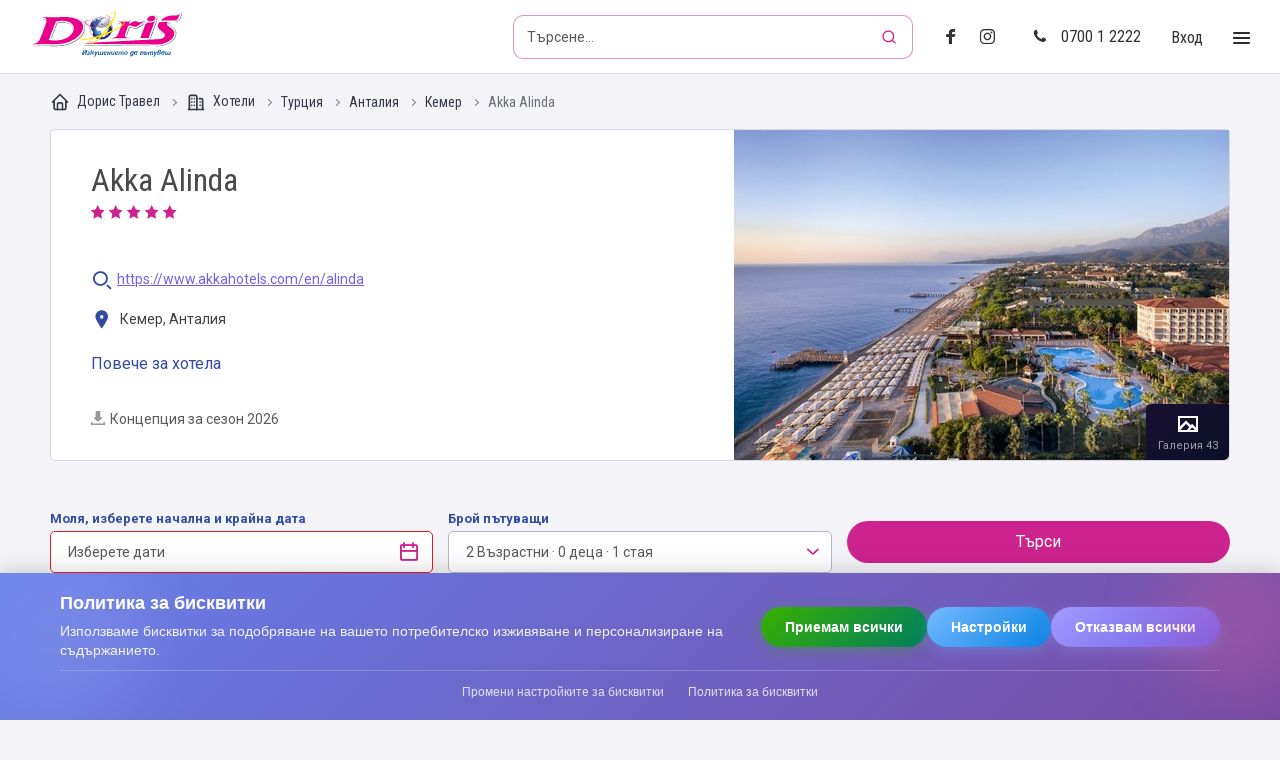

--- FILE ---
content_type: text/html; charset=UTF-8
request_url: https://www.doris-bg.com/bg/hotel/1843/akka-alinda
body_size: 31270
content:
<!doctype html> <html lang="bg-BG"> <head> <meta charset="utf-8" /> <meta name="viewport" content="width=device-width, initial-scale=1.0, minimum-scale=1.0, maximum-scale=1.0, user-scalable=no, viewport-fit=cover" /> <title>Akka Alinda [5 звезди] Кемер - Дорис Травел</title> <meta name="description" content="Akka Alinda 5-звезден хотел в Кемер, Анталия . Изгодна цена за нощувка от Дорис Травел. Резервирай сега!"> <meta name="robots" content="index, follow"> <link rel="canonical" href="https://www.doris-bg.com/bg/hotel/1843/akka-alinda"/> <link rel="shortcut icon" href="/web/favicon.ico" /> <link rel="icon" href="/web/favicon.png" /> <link rel="icon" sizes="192x192" href="/web/icon-192x192.png" /> <link rel="apple-touch-icon" href="/web/icon-apple.png" /> <link rel="stylesheet" href="/web/css/all.min.css?1768915595" /> <link rel="stylesheet" href="/web/css/dual-prices.css?1768915595" /> <link rel="stylesheet" href="/web/css/lazyload.css?1768915595" /> <link rel="stylesheet" href="https://cdn.jsdelivr.net/npm/@tabler/icons-webfont@latest/dist/tabler-icons.min.css" /> <link rel="preconnect" href="https://fonts.googleapis.com" crossorigin> <link rel="preconnect" href="https://fonts.gstatic.com" crossorigin> <link href="https://fonts.googleapis.com/css2?family=Roboto:wght@300;400;500;700&family=Roboto+Condensed:wght@400;700&display=swap&subset=cyrillic" rel="stylesheet"> <link class="main-stylesheet" href="/web/backend/assets/css/style.css" rel="stylesheet" type="text/css" /> <style>
        #gdpr-cookie-banner {
            position: fixed !important;
            bottom: 0 !important;
            left: 0 !important;
            right: 0 !important;
            background: linear-gradient(135deg, #ff0080 0%, #ff6b9d 25%, #c44569 50%, #8b5cf6 75%, #6366f1 100%) !important;
            color: white !important;
            padding: 20px 0 !important;
            z-index: 9999 !important;
            box-shadow: 0 -4px 20px rgba(0, 0, 0, 0.15) !important;
            font-family: 'Segoe UI', Tahoma, Geneva, Verdana, sans-serif !important;
            position: relative !important;
            overflow: hidden !important;
        }
        #gdpr-cookie-banner::before {
            content: '';
            position: absolute;
            top: -50px;
            left: -50px;
            width: 200px;
            height: 200px;
            background: rgba(255, 255, 255, 0.1);
            border-radius: 50%;
            filter: blur(40px);
        }
        #gdpr-cookie-banner::after {
            content: '';
            position: absolute;
            top: -30px;
            right: -30px;
            width: 150px;
            height: 150px;
            background: rgba(255, 107, 157, 0.2);
            border-radius: 50%;
            filter: blur(30px);
        }
        #gdpr-cookie-banner .banner-content {
            max-width: 1200px !important;
            margin: 0 auto !important;
            padding: 0 20px !important;
            display: flex !important;
            align-items: center !important;
            justify-content: space-between !important;
            flex-wrap: wrap !important;
            gap: 20px !important;
        }
        #gdpr-cookie-banner .banner-text {
            flex: 1 !important;
            min-width: 300px !important;
        }
        #gdpr-cookie-banner h3 {
            margin: 0 0 8px 0 !important;
            font-size: 18px !important;
            font-weight: 600 !important;
            color: white !important;
        }
        #gdpr-cookie-banner p {
            margin: 0 !important;
            font-size: 14px !important;
            line-height: 1.4 !important;
            opacity: 0.9 !important;
        }
        #gdpr-cookie-banner .banner-buttons {
            display: flex !important;
            gap: 12px !important;
            flex-wrap: wrap !important;
        }
        #gdpr-cookie-banner .btn {
            padding: 12px 24px !important;
            border: none !important;
            border-radius: 25px !important;
            font-size: 14px !important;
            font-weight: 600 !important;
            cursor: pointer !important;
            transition: all 0.3s ease !important;
            text-decoration: none !important;
            display: inline-block !important;
            text-align: center !important;
            min-width: 120px !important;
        }
        #gdpr-cookie-banner .btn--accept {
            background: linear-gradient(135deg, #ff6b6b 0%, #ee5a24 100%) !important;
            color: white !important;
            box-shadow: 0 4px 15px rgba(255, 107, 107, 0.3) !important;
        }
        #gdpr-cookie-banner .btn--settings {
            background: linear-gradient(135deg, #74b9ff 0%, #0984e3 100%) !important;
            color: white !important;
            box-shadow: 0 4px 15px rgba(116, 185, 255, 0.3) !important;
        }
        #gdpr-cookie-banner .btn--reject {
            background: linear-gradient(135deg, #a29bfe 0%, #6c5ce7 100%) !important;
            color: white !important;
            box-shadow: 0 4px 15px rgba(162, 155, 254, 0.3) !important;
        }
        #gdpr-cookie-banner .btn:hover {
            transform: translateY(-2px) !important;
        }
        #gdpr-cookie-banner .btn--accept:hover {
            box-shadow: 0 6px 20px rgba(255, 107, 107, 0.4) !important;
        }
        #gdpr-cookie-banner .btn--settings:hover {
            box-shadow: 0 6px 20px rgba(116, 185, 255, 0.4) !important;
        }
        #gdpr-cookie-banner .btn--reject:hover {
            box-shadow: 0 6px 20px rgba(162, 155, 254, 0.4) !important;
        }
        #gdpr-cookie-banner .banner-footer {
            text-align: center !important;
            padding-top: 10px !important;
            border-top: 1px solid rgba(255, 255, 255, 0.2) !important;
            margin-top: 15px !important;
        }
        #gdpr-cookie-banner .footer-link {
            color: white !important;
            text-decoration: none !important;
            font-size: 12px !important;
            opacity: 0.8 !important;
            transition: opacity 0.3s ease !important;
            margin-right: 20px !important;
        }
        #gdpr-cookie-banner .footer-link:hover {
            opacity: 1 !important;
        }
        #gdpr-cookie-banner--hidden {
            display: none !important;
        }
                
        .search-container-small {
            display: flex;
            align-items: center;
            gap: 0;
            position: relative;
        }
        .search-input-small {
            flex: 1;
            margin: 0;
        }
        .search-button-small {
            flex-shrink: 0;
            margin: 0;
            padding: 0;
            display: flex;
            align-items: center;
            justify-content: center;
        }
                
        #search-autocomplete-dropdown {
            position: absolute;
            top: 100%;
            left: 0;
            right: 0;
            background: #ffffff;
            border: 1px solid #e4e6eb;
            border-radius: 8px;
            box-shadow: 0 2px 8px rgba(0, 0, 0, 0.15);
            max-height: 400px;
            overflow-y: auto;
            z-index: 1000;
            margin-top: 4px;
            display: none;
        }
        
        #search-autocomplete-dropdown.active {
            display: block;
        }
        
        .search-autocomplete-list {
            list-style: none;
            margin: 0;
            padding: 4px 0;
        }
        
        .search-autocomplete-item {
            margin: 0;
            padding: 0;
        }
        
        .search-autocomplete-item:hover,
        .search-autocomplete-item.active {
            background-color: #f2f3f5;
        }
        
        .search-result-link {
            display: block;
            padding: 8px 12px;
            text-decoration: none;
            color: inherit;
        }
        
        .search-result-content {
            display: flex;
            align-items: flex-start;
            gap: 12px;
        }
        
        .search-result-info {
            flex: 1;
            min-width: 0;
        }
        
        .search-result-type {
            font-size: 11px;
            color: #65676b;
            text-transform: uppercase;
            font-weight: 500;
            margin-bottom: 2px;
            letter-spacing: 0.3px;
        }
        
        .search-result-title {
            font-size: 14px;
            font-weight: 600;
            color: #050505;
            line-height: 1.3;
            margin-bottom: 4px;
            word-wrap: break-word;
        }
        
        .search-result-meta {
            font-size: 12px;
            color: #65676b;
            line-height: 1.4;
            margin-bottom: 4px;
        }
        
        .search-result-location,
        .search-result-nights {
            display: inline;
        }
        
        .search-result-hotel {
            font-size: 14px;
            font-weight: 600;
            color: #1877f2;
            line-height: 1.3;
            margin-top: 2px;
            margin-bottom: 4px;
            text-decoration: underline;
        }
        
        .search-result-price-wrapper {
            margin-top: 4px;
            display: flex;
            align-items: center;
        }
        
        .search-result-price {
            background-color: #e7f3ff;
            color: #1877f2;
            padding: 3px 8px;
            border-radius: 4px;
            display: inline-block;
            font-weight: 600;
            font-size: 12px;
        }
        
        .search-autocomplete-loading,
        .search-autocomplete-empty {
            padding: 12px;
            text-align: center;
            color: #65676b;
            font-size: 14px;
        }
        
        /* Scrollbar styling */
        #search-autocomplete-dropdown::-webkit-scrollbar {
            width: 8px;
        }
        
        #search-autocomplete-dropdown::-webkit-scrollbar-track {
            background: #f1f1f1;
            border-radius: 4px;
        }
        
        #search-autocomplete-dropdown::-webkit-scrollbar-thumb {
            background: #c1c1c1;
            border-radius: 4px;
        }
        
        #search-autocomplete-dropdown::-webkit-scrollbar-thumb:hover {
            background: #a8a8a8;
        }
    </style> <script>(function(w,d,s,l,i){w[l]=w[l]||[];w[l].push({'gtm.start':
new Date().getTime(),event:'gtm.js'});var f=d.getElementsByTagName(s)[0],
j=d.createElement(s),dl=l!='dataLayer'?'&l='+l:'';j.async=true;j.src=
'https://www.googletagmanager.com/gtm.js?id='+i+dl;f.parentNode.insertBefore(j,f);
})(window,document,'script','dataLayer','GTM-WP8Q8F3');</script> <meta name="google-site-verification" content="kNVy7bEAt_C_sbv2Y41vMPHVmmWqGbm0QsPYkuC9Ul4" /> <meta name="facebook-domain-verification" content="3zjen19cbnide2726pvpxnv7flt91i" /> <script>
        var _root   = '/';
        var _public = '/web';
        var xhr_url = '/bg/application/xhr';
        var xhr_holiday_countries_url = '/bg/holiday/holiday_countries_xhr';
        var xhr_excursion_countries_url = '/bg/excursion/countries_xhr';
        var xhr_hotel_countries_url = '/bg/holiday/hotel_countries_xhr';
        var xhr_bus_arrival_location_url = '/bg/bus_tickets/bus_tickets/xhr/get_arrival_locations';
        var xhr_bus_dates_url = '/bg/bus_tickets/bus_tickets/xhr/get_dates';

        var xhr_bus_departure_cities_url = '';
//        var xhr_bus_departure_cities_url = 'temp//cities.json';//'/bg/';
//        var xhr_bus_arrival_cities_url = 'temp//cities.json';  //'/bg/';

        var texts = {
            travelers: 'Пътуващи',
            traveler: 'Пътуващ',
            choose: 'Изберете',
            overnight: 'нощувка',
            overnights: 'нощувки'        }
    </script> </head> <body data-load-modal=""> <div class="site"> <header class="header"> <div class="header-logo"> <a href="/bg" id="tabLink"> <img src="/web/images/logo-doris.svg" width="150" height="47" alt="Doris" title="Doris logo" /> <strong class="sr">Doris - Изкушението да пътуваш</strong> </a> </div> <ul class="header-list"> <li class="header-list__item header-list__item--search"> <form method="GET" action="/bg/bg/search" class="search-container-small search-container-all"> <input type="text" name="filter" id="global-search-input" class="search-input-small" placeholder="Търсене..." autocomplete="off" /> <button type="submit" class="search-button-small" aria-label="Търсене"> <svg xmlns="http://www.w3.org/2000/svg" width="16" height="16" viewBox="0 0 24 24" fill="none" stroke="currentColor" stroke-width="2" stroke-linecap="round" stroke-linejoin="round"> <circle cx="11" cy="11" r="8"></circle> <path d="m21 21-4.35-4.35"></path> </svg> </button> <div id="search-autocomplete-dropdown" class="search-autocomplete-dropdown"></div> </form> </li> <li class="header-list__item hide-ts"> <ul class="main-menu__share"> <li><a href="https://www.facebook.com/doris.travel.bulgaria/" target="_blank"><i class="icon icon-facebook"></i></a></li> <li><a href="https://www.instagram.com/doris.travel.bulgaria/" target="_blank"><i class="icon icon-instagram"></i></a></li> </ul> </li> <li class="header-list__item hide-ts"><a href="tel:070012222"><i class="icon icon-phone"></i>0700 1 2222</a></li> <li class="header-list__item"><a href="javascript:;" class="toggle-login">Вход</a></li> <li class="header-list__item"> <button type="button" class="toggle-menu"> <span></span> <span></span> <span></span> <span></span> </button> </li> </ul> </header> <div class="aside-dropdown menu--dropdown"> <div class="aside-dropdown__inner"> <button type="button" class="close-button close-menu"> <svg xmlns="http://www.w3.org/2000/svg" width="18" height="18" viewBox="0 0 24 24" fill="none" stroke="currentColor" stroke-width="2" stroke-linecap="round" stroke-linejoin="round"> <path stroke="none" d="M0 0h24v24H0z" fill="none"/> <path d="M18 6l-12 12" /> <path d="M6 6l12 12" /> </svg> </button> <div class="aside-dropdown__content"> <ul class="main-menu__list"> <li class="main-menu__list--item show-ts"> <ul> <li style="text-align: center; margin-left: -20px;" > <a href="tel:070012222"> <svg xmlns="http://www.w3.org/2000/svg" width="20" height="20" viewBox="0 0 24 24" fill="none" stroke="currentColor" stroke-width="2" stroke-linecap="round" stroke-linejoin="round"> <path stroke="none" d="M0 0h24v24H0z" fill="none"/> <path d="M5 4h4l2 5l-2.5 1.5a11 11 0 0 0 5 5l1.5 -2.5l5 2v4a2 2 0 0 1 -2 2a16 16 0 0 1 -15 -15a2 2 0 0 1 2 -2" /> </svg>
                                0700 1 2222
                            </a> </li> </ul> </li> <li class="main-menu__list--item"> <ul> <li> <a href="/bg" title="Начало"> <svg xmlns="http://www.w3.org/2000/svg" width="18" height="18" viewBox="0 0 24 24" fill="none" stroke="currentColor" stroke-width="2" stroke-linecap="round" stroke-linejoin="round"> <path stroke="none" d="M0 0h24v24H0z" fill="none"/> <path d="M5 12l-2 0l9 -9l9 9l-2 0" /> <path d="M5 12v7a2 2 0 0 0 2 2h10a2 2 0 0 0 2 -2v-7" /> <path d="M9 21v-6a2 2 0 0 1 2 -2h2a2 2 0 0 1 2 2v6" /> </svg>
                            
                            Начало
                            </a> </li> </ul> </li> <li class="main-menu__list--item"> <ul> <li> <a href="/bg/hotels-search" title="Хотели"> <svg xmlns="http://www.w3.org/2000/svg" width="18" height="18" viewBox="0 0 24 24" fill="none" stroke="currentColor" stroke-width="2" stroke-linecap="round" stroke-linejoin="round"> <path stroke="none" d="M0 0h24v24H0z" fill="none"/> <path d="M4 21v-15c0 -1 1 -2 2 -2h5c1 0 2 1 2 2v15" /> <path d="M16 8h2c1 0 2 1 2 2v11" /> <path d="M3 21h18" /> <path d="M10 12v0" /> <path d="M10 16v0" /> <path d="M10 8v0" /> <path d="M7 12v0" /> <path d="M7 16v0" /> <path d="M7 8v0" /> <path d="M17 12v0" /> <path d="M17 16v0" /> </svg>
                            
                            Хотели
                            </a> </li> <li> <a href="/bg/holidays_search" title="Почивки"> <svg xmlns="http://www.w3.org/2000/svg" width="18" height="18" viewBox="0 0 24 24" fill="none" stroke="currentColor" stroke-width="2" stroke-linecap="round" stroke-linejoin="round"> <path stroke="none" d="M0 0h24v24H0z" fill="none"/> <path d="M17.553 16.75a7.5 7.5 0 0 0 -10.606 0" /> <path d="M18 3.804a6 6 0 0 0 -8.196 2.196l10.392 6a6 6 0 0 0 -2.196 -8.196z" /> <path d="M16.732 10c1.658 -2.87 2.225 -5.644 1.268 -6.196c-.957 -.552 -3.075 1.326 -4.732 4.196" /> <path d="M15 9l-3 5.196" /> <path d="M3 19.25a2.4 2.4 0 0 1 1 -.25a2.4 2.4 0 0 1 2 1a2.4 2.4 0 0 0 2 1a2.4 2.4 0 0 0 2 -1a2.4 2.4 0 0 1 2 -1a2.4 2.4 0 0 1 2 1a2.4 2.4 0 0 0 2 1a2.4 2.4 0 0 0 2 -1a2.4 2.4 0 0 1 2 -1a2.4 2.4 0 0 1 1 .25" /> </svg>
                            
                            Почивки
                            </a> </li> <li> <a href="/bg/excursions-search" title="Екскурзии"> <svg xmlns="http://www.w3.org/2000/svg" width="18" height="18" viewBox="0 0 24 24" fill="none" stroke="currentColor" stroke-width="2" stroke-linecap="round" stroke-linejoin="round"> <path stroke="none" d="M0 0h24v24H0z" fill="none"/> <path d="M6 6m0 2a2 2 0 0 1 2 -2h8a2 2 0 0 1 2 2v10a2 2 0 0 1 -2 2h-8a2 2 0 0 1 -2 -2z" /> <path d="M9 6v-1a2 2 0 0 1 2 -2h2a2 2 0 0 1 2 2v1" /> <path d="M6 10h12" /> <path d="M6 16h12" /> <path d="M9 20v1" /> <path d="M15 20v1" /> </svg>
                            
                            Екскурзии
                            </a> </li> </ul> </li> <li class="main-menu__list--item"> <ul> <li> <a href="/bg/bus-tickets-search" title="Автобусни билети"> <svg xmlns="http://www.w3.org/2000/svg" width="18" height="18" viewBox="0 0 24 24" fill="none" stroke="currentColor" stroke-width="2" stroke-linecap="round" stroke-linejoin="round"> <path stroke="none" d="M0 0h24v24H0z" fill="none"/> <path d="M6 17m-2 0a2 2 0 1 0 4 0a2 2 0 1 0 -4 0" /> <path d="M18 17m-2 0a2 2 0 1 0 4 0a2 2 0 1 0 -4 0" /> <path d="M4 17h-2v-11a1 1 0 0 1 1 -1h14a5 7 0 0 1 5 7v5h-2m-4 0h-8" /> <path d="M16 5l1.5 7l4.5 0" /> <path d="M2 10l15 0" /> <path d="M7 5l0 5" /> <path d="M12 5l0 5" /> </svg>
                            
                            Автобусни билети
                            </a> </li> <li> <a href="/bg/avtobusni-linii" title="Автобусни линии"> <svg xmlns="http://www.w3.org/2000/svg" width="18" height="18" viewBox="0 0 24 24" fill="none" stroke="currentColor" stroke-width="2" stroke-linecap="round" stroke-linejoin="round"> <path stroke="none" d="M0 0h24v24H0z" fill="none"/> <path d="M14 10a2 2 0 1 0 -4 0a2 2 0 0 0 4 0z" /> <path d="M6 10a2 2 0 1 0 -4 0a2 2 0 0 0 4 0z" /> <path d="M22 10a2 2 0 1 0 -4 0a2 2 0 0 0 4 0z" /> <path d="M2 16h20" /> <path d="M4 12v4" /> <path d="M12 12v4" /> <path d="M20 12v4" /> </svg>
                            
                            Автобусни линии
                            </a> </li> <li> <a href="/bg/autopark" title="Наем на автобус"> <svg xmlns="http://www.w3.org/2000/svg" width="18" height="18" viewBox="0 0 24 24" fill="none" stroke="currentColor" stroke-width="2" stroke-linecap="round" stroke-linejoin="round"> <path stroke="none" d="M0 0h24v24H0z" fill="none"/> <path d="M3 3m0 1a1 1 0 0 1 1 -1h2a1 1 0 0 1 1 1v4a1 1 0 0 1 -1 1h-2a1 1 0 0 1 -1 -1z" /> <path d="M18 17m-2 0a2 2 0 1 0 4 0a2 2 0 1 0 -4 0" /> <path d="M10 5h7c2.761 0 5 3.134 5 7v5h-2" /> <path d="M16 17h-8" /> <path d="M16 5l1.5 7h4.5" /> <path d="M9.5 10h7.5" /> <path d="M12 5v5" /> <path d="M5 9v11" /> </svg>
                            
                            Наем на автобус
                            </a> </li> <li> <a href="/bg/doris-family-bonus-karta" title="Doris Family - Бонус карта"> <svg xmlns="http://www.w3.org/2000/svg" width="18" height="18" viewBox="0 0 24 24" fill="none" stroke="currentColor" stroke-width="2" stroke-linecap="round" stroke-linejoin="round"> <path stroke="none" d="M0 0h24v24H0z" fill="none"/> <path d="M3 5m0 3a3 3 0 0 1 3 -3h12a3 3 0 0 1 3 3v8a3 3 0 0 1 -3 3h-12a3 3 0 0 1 -3 -3z" /> <path d="M7 16l3 -3l3 3" /> <path d="M8 13c-.789 0 -2 -.672 -2 -1.5s.711 -1.5 1.5 -1.5c1.128 -.02 2.077 1.17 2.5 3c.423 -1.83 1.372 -3.02 2.5 -3c.789 0 1.5 .672 1.5 1.5s-1.211 1.5 -2 1.5h-4z" /> </svg>
                            
                            Doris Family - Бонус карта
                            </a> </li> </ul> </li> <li class="main-menu__list--item"> <ul> <li> <a href="/bg/za-nas" title="За нас"> <svg xmlns="http://www.w3.org/2000/svg" width="18" height="18" viewBox="0 0 24 24" fill="none" stroke="currentColor" stroke-width="2" stroke-linecap="round" stroke-linejoin="round"> <path stroke="none" d="M0 0h24v24H0z" fill="none"/> <path d="M10 13a2 2 0 1 0 4 0a2 2 0 0 0 -4 0" /> <path d="M8 21v-1a2 2 0 0 1 2 -2h4a2 2 0 0 1 2 2v1" /> <path d="M15 5a2 2 0 1 0 4 0a2 2 0 0 0 -4 0" /> <path d="M17 10h2a2 2 0 0 1 2 2v1" /> <path d="M5 5a2 2 0 1 0 4 0a2 2 0 0 0 -4 0" /> <path d="M3 13v-1a2 2 0 0 1 2 -2h2" /> </svg>
                            
                            За нас
                            </a> </li> <li> <a href="/bg/nashite-bankovi-smetki" title="Нашите банкови сметки"> <svg xmlns="http://www.w3.org/2000/svg" width="18" height="18" viewBox="0 0 24 24" fill="none" stroke="currentColor" stroke-width="2" stroke-linecap="round" stroke-linejoin="round"> <path stroke="none" d="M0 0h24v24H0z" fill="none"/> <path d="M3 5m0 3a3 3 0 0 1 3 -3h12a3 3 0 0 1 3 3v8a3 3 0 0 1 -3 3h-12a3 3 0 0 1 -3 -3z" /> <path d="M3 10l18 0" /> <path d="M7 15l.01 0" /> <path d="M11 15l2 0" /> </svg>
                            
                            Нашите банкови сметки
                            </a> </li> <li> <a href="/bg/svarjete-se-s-nas" title="Контакти"> <svg xmlns="http://www.w3.org/2000/svg" width="18" height="18" viewBox="0 0 24 24" fill="none" stroke="currentColor" stroke-width="2" stroke-linecap="round" stroke-linejoin="round"> <path stroke="none" d="M0 0h24v24H0z" fill="none"/> <path d="M20 6v12a2 2 0 0 1 -2 2h-10a2 2 0 0 1 -2 -2v-12a2 2 0 0 1 2 -2h10a2 2 0 0 1 2 2z" /> <path d="M10 16h6" /> <path d="M13 11m-2 0a2 2 0 1 0 4 0a2 2 0 1 0 -4 0" /> <path d="M4 8h3" /> <path d="M4 12h3" /> <path d="M4 16h3" /> </svg>
                            
                            Контакти
                            </a> </li> <li> <a href="/bg/novini" target="_blank" title="Новини"> <svg xmlns="http://www.w3.org/2000/svg" width="18" height="18" viewBox="0 0 24 24" fill="none" stroke="currentColor" stroke-width="2" stroke-linecap="round" stroke-linejoin="round"> <path stroke="none" d="M0 0h24v24H0z" fill="none"/> <path d="M16 6h3a1 1 0 0 1 1 1v11a2 2 0 0 1 -4 0v-13a1 1 0 0 0 -1 -1h-10a1 1 0 0 0 -1 1v12a3 3 0 0 0 3 3h11" /> <path d="M8 8l4 0" /> <path d="M8 12l4 0" /> <path d="M8 16l4 0" /> </svg>
                            
                            Новини
                            </a> </li> <li> <a href="/bg/dokumenti" title="Документи"> <svg xmlns="http://www.w3.org/2000/svg" width="18" height="18" viewBox="0 0 24 24" fill="none" stroke="currentColor" stroke-width="2" stroke-linecap="round" stroke-linejoin="round"> <path stroke="none" d="M0 0h24v24H0z" fill="none"/> <path d="M15 3v4a1 1 0 0 0 1 1h4" /> <path d="M18 17h-7a2 2 0 0 1 -2 -2v-10a2 2 0 0 1 2 -2h4l5 5v7a2 2 0 0 1 -2 2z" /> <path d="M16 17v2a2 2 0 0 1 -2 2h-7a2 2 0 0 1 -2 -2v-10a2 2 0 0 1 2 -2h2" /> </svg>
                            
                            Документи
                            </a> </li> </ul> </li> </ul> </div> </div> <div class="aside-dropdown__bottom"> <ul class="aside-dropdown__share"> <li><a href="https://www.facebook.com/doris.travel.bulgaria/" target="_blank"><i class="icon icon-facebook"></i></a></li> <li><a href="https://www.instagram.com/doris.travel.bulgaria/" target="_blank"><i class="icon icon-instagram"></i></a></li> </ul> <div><small>Дорис ООД &copy; 2026</small></div> </div> </div> <div class="aside-dropdown login--dropdown"> <div class="aside-dropdown__inner"> <button type="button" class="close-button close-login"><i class="icon icon-close"></i>Затвори</button> <div class="aside-dropdown__content"> <div class="main-login"> <form method="post" id="CustomerLogin" action="/bg/customers/auth/xhr/?method=login" class="" data-type="ajax" autocomplete="off"> <fieldset> <div class="grid-container"> <div class="grid-d-12"> <div class="main-login__avatar"> <div class="main-login__avatar--inner"> <img src="/web/temp/012.svg" width="70" height="70" alt="Profile Icon" title="Profile Icon" /> </div> </div> </div> <div class="grid-d-12"> <input type="email" name="CustomerLogin[email]" id="customer_login_email" placeholder="E-mail" autocomplete="off" /> </div> <div class="grid-d-12"> <input type="password" name="CustomerLogin[password]" id="customer_login_password" placeholder="Парола" autocomplete="off" /> </div> <div class="grid-d-12"> <button class="btn btn__primary" data-recaptcha="0" data-size="invisible" id="customer_login_captcha" title="Влез">Влез</button> </div> <div class="grid-d-12"> <div class="text-center">или</div> </div> <div class="grid-d-12"> <p><a href="/bg/customers/auth/facebook" class="btn-login"><span>Влез с Facebook</span></a></p> </div> <div class="grid-d-12"> <p><a href="https://www.doris-bg.com/bg/customers/auth/google" class="btn-login"><span>Влез с Google</span></a></p> </div> <div class="grid-d-12"> <div class="text-center"> <br /> <p><small>Нямате профил?</small></p> <p><a href="/bg/customers/auth/signup" class="btn-registration" title="Регистрация">Регистрация</a></p> <p><a href="/bg/customers/auth/lost_password" class="btn-registration" title="Забравена парола">Забравена парола</a></p> </div> </div> <div class="grid-d-12"> <div class="text-center"> <a href="/bg/agents/auth/login" class="btn-registration" title="Вход за програми XML">Вход за програми XML</a> </div> </div> </div> </fieldset> </form> </div> </div> </div> <div class="aside-dropdown__bottom main-login"> <a href="http://b2b.doris-bg.com" title="Вход за агенции" target="_blank" class='btn-login'><span>Вход за агенции</span></a> </div> </div> <div class="aside-dropdown__overlay"></div> <main class="main-content"> <div class="wrapper"> <script type="application/ld+json">{"@context":"https:\/\/schema.org","@type":"BreadcrumbList","itemListElement":[{"@type":"ListItem","position":1,"item":{"@id":"https:\/\/www.doris-bg.com\/bg\/hotels-search","name":"Хотели"}},{"@type":"ListItem","position":2,"item":{"@id":"https:\/\/www.doris-bg.com\/bg\/hotels-search\/736\/turcia","name":"Турция"}},{"@type":"ListItem","position":3,"item":{"@id":"https:\/\/www.doris-bg.com\/bg\/hotels-search\/759\/antalia","name":"Анталия"}},{"@type":"ListItem","position":4,"item":{"@id":"https:\/\/www.doris-bg.com\/bg\/hotels-search\/762\/kemer","name":"Кемер"}}]}</script> <div class="breadcrumbs-holder"> <nav class="breadcrumbs"> <a href="/bg" title="Туристическа агенция Дорис"> <svg xmlns="http://www.w3.org/2000/svg" width="20" height="20" viewBox="0 0 24 24" fill="none" stroke="currentColor" stroke-width="2" stroke-linecap="round" stroke-linejoin="round"> <path stroke="none" d="M0 0h24v24H0z" fill="none"/> <path d="M5 12l-2 0l9 -9l9 9l-2 0" /> <path d="M5 12v7a2 2 0 0 0 2 2h10a2 2 0 0 0 2 -2v-7" /> <path d="M9 21v-6a2 2 0 0 1 2 -2h2a2 2 0 0 1 2 2v6" /> </svg>
                    
                                  
                        Дорис Травел
                                        
                </a> <a href="/bg/hotels-search" title="Хотели"> <svg xmlns="http://www.w3.org/2000/svg" width="20" height="20" viewBox="0 0 24 24" fill="none" stroke="currentColor" stroke-width="2" stroke-linecap="round" stroke-linejoin="round"> <path stroke="none" d="M0 0h24v24H0z" fill="none"/> <path d="M4 21v-15c0 -1 1 -2 2 -2h5c1 0 2 1 2 2v15" /> <path d="M16 8h2c1 0 2 1 2 2v11" /> <path d="M3 21h18" /> <path d="M10 12v0" /> <path d="M10 16v0" /> <path d="M10 8v0" /> <path d="M7 12v0" /> <path d="M7 16v0" /> <path d="M7 8v0" /> <path d="M17 12v0" /> <path d="M17 16v0" /> </svg>
                    
                                            Хотели
                                        
                </a> <a href="/bg/hotels-search/736/turcia" title="Турция">
                
                    
                                            Турция
                                        
                </a> <a href="/bg/hotels-search/759/antalia" title="Анталия">
                
                    
                                            Анталия
                                        
                </a> <a href="/bg/hotels-search/762/kemer" title="Кемер">
                
                    
                                            Кемер
                                        
                </a> <span class="breadcrumb-active"> Akka Alinda</span> </nav> </div> <div class="offer"> <div class="offer__header offer__header--offset-bottom"> <div class="offer__summary"> <h1 class="offer__title">Akka Alinda</h1> <div class="rating"> <i class="icon icon-star"></i> <i class="icon icon-star"></i> <i class="icon icon-star"></i> <i class="icon icon-star"></i> <i class="icon icon-star"></i> </div> <div class="offer__line"> <div class="offer__line--item full-width"> <i class="icon icon-search"></i> <a href="https://www.akkahotels.com/en/alinda" target="_blank" rel="noopener noreferrer">https://www.akkahotels.com/en/alinda</a> </div> <div class="offer__line--item full-width"> <a href="http://www.google.com/maps/place/36.576333397424,30.582588668782" target="_blank" style="text-decoration:none; color:#404040"> <i class="icon icon-pin"></i> Кемер, Анталия 
                            </a> </div> </div> <p><button type="button" class="scroll-down__button scroll-down__button--alt view-all-color-btn" data-scroll="offer_body"><span>Повече за хотела</span></button></p> <br /><br /> <div class="btn-block"> <span onclick="window.open('/web/files/hotels/Hotel/1843/season_concept/AKKA ALINDA ENGLISH 2023.pdf', '_blank')" class="offer__line-link" style="cursor: pointer;font-size: 14px;"> <i class="icon icon-download" style="margin-right: 5px;"></i>Концепция за сезон 2026
                    </span> </div> </div> <div class="offer__preview"> <div class="offer__preview--inner js-lightgallery__preview"> <div class="offer__stamp"> <p>Галерия 43</p> </div> <img src="/web/files/hotels/Hotel/1843/images/thumb_495x330_AKKA_ALINDA.jpg" loading="eager" fetchpriority="high" width="495" height="330" alt="Akka Alinda - Изображение 1" title="Akka Alinda - Изображение 1 - Doris-bg.com" /> <a href="/web/files/hotels/Hotel/1843/images/AKKA_ALINDA.jpg" class="offer__preview--link js-lightgallery__button">Галерия</a> <div class="hidden"> <a href="/web/files/hotels/Hotel/1843/images/AKKA_ALINDA_1.jpg" class="js-lightgallery__button"> <img src="[data-uri]" data-src="/web/files/hotels/Hotel/1843/images/AKKA_ALINDA_1.jpg" class="lazyload" loading="lazy" width="990" height="660" alt="Akka Alinda - Изображение 2" title="Akka Alinda - Изображение 2 - Doris-bg.com" /> </a> <a href="/web/files/hotels/Hotel/1843/images/AKKA_ALINDA_1_1.jpg" class="js-lightgallery__button"> <img src="[data-uri]" data-src="/web/files/hotels/Hotel/1843/images/AKKA_ALINDA_1_1.jpg" class="lazyload" loading="lazy" width="990" height="660" alt="Akka Alinda - Изображение 3" title="Akka Alinda - Изображение 3 - Doris-bg.com" /> </a> <a href="/web/files/hotels/Hotel/1843/images/AKKA_ALINDA_1_2.jpg" class="js-lightgallery__button"> <img src="[data-uri]" data-src="/web/files/hotels/Hotel/1843/images/AKKA_ALINDA_1_2.jpg" class="lazyload" loading="lazy" width="990" height="660" alt="Akka Alinda - Изображение 4" title="Akka Alinda - Изображение 4 - Doris-bg.com" /> </a> <a href="/web/files/hotels/Hotel/1843/images/AKKA_ALINDA_4.jpg" class="js-lightgallery__button"> <img src="[data-uri]" data-src="/web/files/hotels/Hotel/1843/images/AKKA_ALINDA_4.jpg" class="lazyload" loading="lazy" width="990" height="660" alt="Akka Alinda - Изображение 5" title="Akka Alinda - Изображение 5 - Doris-bg.com" /> </a> <a href="/web/files/hotels/Hotel/1843/images/AKKA_ALINDA_5.jpg" class="js-lightgallery__button"> <img src="[data-uri]" data-src="/web/files/hotels/Hotel/1843/images/AKKA_ALINDA_5.jpg" class="lazyload" loading="lazy" width="990" height="660" alt="Akka Alinda - Изображение 6" title="Akka Alinda - Изображение 6 - Doris-bg.com" /> </a> <a href="/web/files/hotels/Hotel/1843/images/AKKA_ALINDA_6.jpg" class="js-lightgallery__button"> <img src="[data-uri]" data-src="/web/files/hotels/Hotel/1843/images/AKKA_ALINDA_6.jpg" class="lazyload" loading="lazy" width="990" height="660" alt="Akka Alinda - Изображение 7" title="Akka Alinda - Изображение 7 - Doris-bg.com" /> </a> <a href="/web/files/hotels/Hotel/1843/images/AKKA_ALINDA_7.jpg" class="js-lightgallery__button"> <img src="[data-uri]" data-src="/web/files/hotels/Hotel/1843/images/AKKA_ALINDA_7.jpg" class="lazyload" loading="lazy" width="990" height="658" alt="Akka Alinda - Изображение 8" title="Akka Alinda - Изображение 8 - Doris-bg.com" /> </a> <a href="/web/files/hotels/Hotel/1843/images/AKKA_ALINDA_8.jpg" class="js-lightgallery__button"> <img src="[data-uri]" data-src="/web/files/hotels/Hotel/1843/images/AKKA_ALINDA_8.jpg" class="lazyload" loading="lazy" width="990" height="660" alt="Akka Alinda - Изображение 9" title="Akka Alinda - Изображение 9 - Doris-bg.com" /> </a> <a href="/web/files/hotels/Hotel/1843/images/AKKA_ALINDA_9.jpg" class="js-lightgallery__button"> <img src="[data-uri]" data-src="/web/files/hotels/Hotel/1843/images/AKKA_ALINDA_9.jpg" class="lazyload" loading="lazy" width="990" height="660" alt="Akka Alinda - Изображение 10" title="Akka Alinda - Изображение 10 - Doris-bg.com" /> </a> <a href="/web/files/hotels/Hotel/1843/images/AKKA_ALINDA_9_1.jpg" class="js-lightgallery__button"> <img src="[data-uri]" data-src="/web/files/hotels/Hotel/1843/images/AKKA_ALINDA_9_1.jpg" class="lazyload" loading="lazy" width="990" height="660" alt="Akka Alinda - Изображение 11" title="Akka Alinda - Изображение 11 - Doris-bg.com" /> </a> <a href="/web/files/hotels/Hotel/1843/images/AKKA_ALINDA_9_2.jpg" class="js-lightgallery__button"> <img src="[data-uri]" data-src="/web/files/hotels/Hotel/1843/images/AKKA_ALINDA_9_2.jpg" class="lazyload" loading="lazy" width="990" height="660" alt="Akka Alinda - Изображение 12" title="Akka Alinda - Изображение 12 - Doris-bg.com" /> </a> <a href="/web/files/hotels/Hotel/1843/images/AKKA_ALINDA_12.jpg" class="js-lightgallery__button"> <img src="[data-uri]" data-src="/web/files/hotels/Hotel/1843/images/AKKA_ALINDA_12.jpg" class="lazyload" loading="lazy" width="990" height="660" alt="Akka Alinda - Изображение 13" title="Akka Alinda - Изображение 13 - Doris-bg.com" /> </a> <a href="/web/files/hotels/Hotel/1843/images/AKKA_ALINDA_13.jpg" class="js-lightgallery__button"> <img src="[data-uri]" data-src="/web/files/hotels/Hotel/1843/images/AKKA_ALINDA_13.jpg" class="lazyload" loading="lazy" width="990" height="660" alt="Akka Alinda - Изображение 14" title="Akka Alinda - Изображение 14 - Doris-bg.com" /> </a> <a href="/web/files/hotels/Hotel/1843/images/AKKA_ALINDA_15.jpg" class="js-lightgallery__button"> <img src="[data-uri]" data-src="/web/files/hotels/Hotel/1843/images/AKKA_ALINDA_15.jpg" class="lazyload" loading="lazy" width="990" height="660" alt="Akka Alinda - Изображение 15" title="Akka Alinda - Изображение 15 - Doris-bg.com" /> </a> <a href="/web/files/hotels/Hotel/1843/images/AKKA_ALINDA_15_1.jpg" class="js-lightgallery__button"> <img src="[data-uri]" data-src="/web/files/hotels/Hotel/1843/images/AKKA_ALINDA_15_1.jpg" class="lazyload" loading="lazy" width="990" height="660" alt="Akka Alinda - Изображение 16" title="Akka Alinda - Изображение 16 - Doris-bg.com" /> </a> <a href="/web/files/hotels/Hotel/1843/images/AKKA_ALINDA_15_2.jpg" class="js-lightgallery__button"> <img src="[data-uri]" data-src="/web/files/hotels/Hotel/1843/images/AKKA_ALINDA_15_2.jpg" class="lazyload" loading="lazy" width="990" height="660" alt="Akka Alinda - Изображение 17" title="Akka Alinda - Изображение 17 - Doris-bg.com" /> </a> <a href="/web/files/hotels/Hotel/1843/images/AKKA_ALINDA_15_3.jpg" class="js-lightgallery__button"> <img src="[data-uri]" data-src="/web/files/hotels/Hotel/1843/images/AKKA_ALINDA_15_3.jpg" class="lazyload" loading="lazy" width="990" height="659" alt="Akka Alinda - Изображение 18" title="Akka Alinda - Изображение 18 - Doris-bg.com" /> </a> <a href="/web/files/hotels/Hotel/1843/images/AKKA_ALINDA_15_4.jpg" class="js-lightgallery__button"> <img src="[data-uri]" data-src="/web/files/hotels/Hotel/1843/images/AKKA_ALINDA_15_4.jpg" class="lazyload" loading="lazy" width="990" height="660" alt="Akka Alinda - Изображение 19" title="Akka Alinda - Изображение 19 - Doris-bg.com" /> </a> <a href="/web/files/hotels/Hotel/1843/images/AKKA_ALINDA_18.jpg" class="js-lightgallery__button"> <img src="[data-uri]" data-src="/web/files/hotels/Hotel/1843/images/AKKA_ALINDA_18.jpg" class="lazyload" loading="lazy" width="990" height="660" alt="Akka Alinda - Изображение 20" title="Akka Alinda - Изображение 20 - Doris-bg.com" /> </a> <a href="/web/files/hotels/Hotel/1843/images/AKKA_ALINDA_19.jpg" class="js-lightgallery__button"> <img src="[data-uri]" data-src="/web/files/hotels/Hotel/1843/images/AKKA_ALINDA_19.jpg" class="lazyload" loading="lazy" width="990" height="660" alt="Akka Alinda - Изображение 21" title="Akka Alinda - Изображение 21 - Doris-bg.com" /> </a> <a href="/web/files/hotels/Hotel/1843/images/AKKA_ALINDA_20.jpg" class="js-lightgallery__button"> <img src="[data-uri]" data-src="/web/files/hotels/Hotel/1843/images/AKKA_ALINDA_20.jpg" class="lazyload" loading="lazy" width="990" height="660" alt="Akka Alinda - Изображение 22" title="Akka Alinda - Изображение 22 - Doris-bg.com" /> </a> <a href="/web/files/hotels/Hotel/1843/images/AKKA_ALINDA_21.jpg" class="js-lightgallery__button"> <img src="[data-uri]" data-src="/web/files/hotels/Hotel/1843/images/AKKA_ALINDA_21.jpg" class="lazyload" loading="lazy" width="990" height="660" alt="Akka Alinda - Изображение 23" title="Akka Alinda - Изображение 23 - Doris-bg.com" /> </a> <a href="/web/files/hotels/Hotel/1843/images/AKKA_ALINDA_21_1.jpg" class="js-lightgallery__button"> <img src="[data-uri]" data-src="/web/files/hotels/Hotel/1843/images/AKKA_ALINDA_21_1.jpg" class="lazyload" loading="lazy" width="990" height="660" alt="Akka Alinda - Изображение 24" title="Akka Alinda - Изображение 24 - Doris-bg.com" /> </a> <a href="/web/files/hotels/Hotel/1843/images/AKKA_ALINDA_21_2.jpg" class="js-lightgallery__button"> <img src="[data-uri]" data-src="/web/files/hotels/Hotel/1843/images/AKKA_ALINDA_21_2.jpg" class="lazyload" loading="lazy" width="990" height="660" alt="Akka Alinda - Изображение 25" title="Akka Alinda - Изображение 25 - Doris-bg.com" /> </a> <a href="/web/files/hotels/Hotel/1843/images/AKKA_ALINDA_22.jpg" class="js-lightgallery__button"> <img src="[data-uri]" data-src="/web/files/hotels/Hotel/1843/images/AKKA_ALINDA_22.jpg" class="lazyload" loading="lazy" width="990" height="660" alt="Akka Alinda - Изображение 26" title="Akka Alinda - Изображение 26 - Doris-bg.com" /> </a> <a href="/web/files/hotels/Hotel/1843/images/AKKA_ALINDA_23.jpg" class="js-lightgallery__button"> <img src="[data-uri]" data-src="/web/files/hotels/Hotel/1843/images/AKKA_ALINDA_23.jpg" class="lazyload" loading="lazy" width="990" height="660" alt="Akka Alinda - Изображение 27" title="Akka Alinda - Изображение 27 - Doris-bg.com" /> </a> <a href="/web/files/hotels/Hotel/1843/images/AKKA_ALINDA_24.jpg" class="js-lightgallery__button"> <img src="[data-uri]" data-src="/web/files/hotels/Hotel/1843/images/AKKA_ALINDA_24.jpg" class="lazyload" loading="lazy" width="1041" height="660" alt="Akka Alinda - Изображение 28" title="Akka Alinda - Изображение 28 - Doris-bg.com" /> </a> <a href="/web/files/hotels/Hotel/1843/images/AKKA_ALINDA_26.jpg" class="js-lightgallery__button"> <img src="[data-uri]" data-src="/web/files/hotels/Hotel/1843/images/AKKA_ALINDA_26.jpg" class="lazyload" loading="lazy" width="990" height="660" alt="Akka Alinda - Изображение 29" title="Akka Alinda - Изображение 29 - Doris-bg.com" /> </a> <a href="/web/files/hotels/Hotel/1843/images/AKKA_ALINDA_26_1.jpg" class="js-lightgallery__button"> <img src="[data-uri]" data-src="/web/files/hotels/Hotel/1843/images/AKKA_ALINDA_26_1.jpg" class="lazyload" loading="lazy" width="990" height="660" alt="Akka Alinda - Изображение 30" title="Akka Alinda - Изображение 30 - Doris-bg.com" /> </a> <a href="/web/files/hotels/Hotel/1843/images/AKKA_ALINDA_27.jpg" class="js-lightgallery__button"> <img src="[data-uri]" data-src="/web/files/hotels/Hotel/1843/images/AKKA_ALINDA_27.jpg" class="lazyload" loading="lazy" width="990" height="660" alt="Akka Alinda - Изображение 31" title="Akka Alinda - Изображение 31 - Doris-bg.com" /> </a> <a href="/web/files/hotels/Hotel/1843/images/AKKA_ALINDA_Comfort_Family.jpg" class="js-lightgallery__button"> <img src="[data-uri]" data-src="/web/files/hotels/Hotel/1843/images/AKKA_ALINDA_Comfort_Family.jpg" class="lazyload" loading="lazy" width="990" height="660" alt="Akka Alinda - Изображение 32" title="Akka Alinda - Изображение 32 - Doris-bg.com" /> </a> <a href="/web/files/hotels/Hotel/1843/images/AKKA_ALINDA_Comfort_Family_1.jpg" class="js-lightgallery__button"> <img src="[data-uri]" data-src="/web/files/hotels/Hotel/1843/images/AKKA_ALINDA_Comfort_Family_1.jpg" class="lazyload" loading="lazy" width="990" height="660" alt="Akka Alinda - Изображение 33" title="Akka Alinda - Изображение 33 - Doris-bg.com" /> </a> <a href="/web/files/hotels/Hotel/1843/images/AKKA_ALINDA_Comfort_Family_2.jpg" class="js-lightgallery__button"> <img src="[data-uri]" data-src="/web/files/hotels/Hotel/1843/images/AKKA_ALINDA_Comfort_Family_2.jpg" class="lazyload" loading="lazy" width="990" height="660" alt="Akka Alinda - Изображение 34" title="Akka Alinda - Изображение 34 - Doris-bg.com" /> </a> <a href="/web/files/hotels/Hotel/1843/images/AKKA_ALINDA_Comfort_Room.jpg" class="js-lightgallery__button"> <img src="[data-uri]" data-src="/web/files/hotels/Hotel/1843/images/AKKA_ALINDA_Comfort_Room.jpg" class="lazyload" loading="lazy" width="990" height="660" alt="Akka Alinda - Изображение 35" title="Akka Alinda - Изображение 35 - Doris-bg.com" /> </a> <a href="/web/files/hotels/Hotel/1843/images/AKKA_ALINDA_Doublex_Family_Room.jpg" class="js-lightgallery__button"> <img src="[data-uri]" data-src="/web/files/hotels/Hotel/1843/images/AKKA_ALINDA_Doublex_Family_Room.jpg" class="lazyload" loading="lazy" width="990" height="660" alt="Akka Alinda - Изображение 36" title="Akka Alinda - Изображение 36 - Doris-bg.com" /> </a> <a href="/web/files/hotels/Hotel/1843/images/AKKA_ALINDA_Doublex_Family_Room_1.jpg" class="js-lightgallery__button"> <img src="[data-uri]" data-src="/web/files/hotels/Hotel/1843/images/AKKA_ALINDA_Doublex_Family_Room_1.jpg" class="lazyload" loading="lazy" width="990" height="660" alt="Akka Alinda - Изображение 37" title="Akka Alinda - Изображение 37 - Doris-bg.com" /> </a> <a href="/web/files/hotels/Hotel/1843/images/AKKA_ALINDA_King_Suite.jpg" class="js-lightgallery__button"> <img src="[data-uri]" data-src="/web/files/hotels/Hotel/1843/images/AKKA_ALINDA_King_Suite.jpg" class="lazyload" loading="lazy" width="990" height="660" alt="Akka Alinda - Изображение 38" title="Akka Alinda - Изображение 38 - Doris-bg.com" /> </a> <a href="/web/files/hotels/Hotel/1843/images/AKKA_ALINDA_Main_Building_Family_1.jpg" class="js-lightgallery__button"> <img src="[data-uri]" data-src="/web/files/hotels/Hotel/1843/images/AKKA_ALINDA_Main_Building_Family_1.jpg" class="lazyload" loading="lazy" width="990" height="660" alt="Akka Alinda - Изображение 39" title="Akka Alinda - Изображение 39 - Doris-bg.com" /> </a> <a href="/web/files/hotels/Hotel/1843/images/AKKA_ALINDA_Main_Building_Sea_View.jpg" class="js-lightgallery__button"> <img src="[data-uri]" data-src="/web/files/hotels/Hotel/1843/images/AKKA_ALINDA_Main_Building_Sea_View.jpg" class="lazyload" loading="lazy" width="990" height="660" alt="Akka Alinda - Изображение 40" title="Akka Alinda - Изображение 40 - Doris-bg.com" /> </a> <a href="/web/files/hotels/Hotel/1843/images/AKKA_ALINDA_Main_Building_Sea_View_1.jpg" class="js-lightgallery__button"> <img src="[data-uri]" data-src="/web/files/hotels/Hotel/1843/images/AKKA_ALINDA_Main_Building_Sea_View_1.jpg" class="lazyload" loading="lazy" width="990" height="660" alt="Akka Alinda - Изображение 41" title="Akka Alinda - Изображение 41 - Doris-bg.com" /> </a> <a href="/web/files/hotels/Hotel/1843/images/AKKA_ALINDA_Side_Block_Standard_Room.jpg" class="js-lightgallery__button"> <img src="[data-uri]" data-src="/web/files/hotels/Hotel/1843/images/AKKA_ALINDA_Side_Block_Standard_Room.jpg" class="lazyload" loading="lazy" width="990" height="660" alt="Akka Alinda - Изображение 42" title="Akka Alinda - Изображение 42 - Doris-bg.com" /> </a> <a href="/web/files/hotels/Hotel/1843/images/AKKA_ALINDA_Side_Block_Standard_Room_1.jpg" class="js-lightgallery__button"> <img src="[data-uri]" data-src="/web/files/hotels/Hotel/1843/images/AKKA_ALINDA_Side_Block_Standard_Room_1.jpg" class="lazyload" loading="lazy" width="990" height="660" alt="Akka Alinda - Изображение 43" title="Akka Alinda - Изображение 43 - Doris-bg.com" /> </a> </div> </div> </div> </div> <div class="grid-container"> <div class="grid-d-12"> <form id='FilterOnlyHotelAccommodationPrices' method="POST" data-type="ajax" action="/bg/hotel-search-prices/xhr/?form=FilterOnlyHotelAccommodationPrices"> <fieldset> <div class="filter-container"> <input type='hidden' name='FilterOnlyHotelAccommodationPrices[hotel_id]' value='1843'> <input type='hidden' name='FilterOnlyHotelAccommodationPrices[hotel_destination_cities]' value="9"> <div class="filter-container__item"> <label for="filter_only_hotel_accommodation_prices_dates"><font size = "2" color="#ec008c">Моля, изберете начална и крайна дата</font></label> <div class="datepicker"> <input class="filter-flatpickr-dates" data-transport='{"bus":[],"air":[]}' type="text" name="FilterOnlyHotelAccommodationPrices[dates]" id="filter_only_hotel_accommodation_prices_dates" placeholder="Изберете дати" value="" data-range="20" /> </div> </div> <div class="filter-container__item"> <div class="label"><font size = "2" color="#ec008c">Брой пътуващи</font></div> <div class="input-travelers"> <div class="input-travelers__input"> <div id="filter_only_hotel_accommodation_prices_tourists-display">
                                                                2 Възрастни · 0 деца · 1 стая            </div> </div> <div class="input-travelers__dropdown" id="filter_only_hotel_accommodation_prices_tourists"> <div class="input-travelers__row"> <div class="input-travelers__row--columns"> <div class="input-travelers__row--columns__column"> <input type="text" name="FilterOnlyHotelAccommodationPrices[tourists][adult]" class="input-travelers__query" readonly value="2" data-min="1" data-max="4" /> </div> <div class="input-travelers__row--columns__column"> <p>Възрастни</p> </div> </div> <button type="button" class="input-travelers__btn dec"><span>-</span></button> <button type="button" class="input-travelers__btn inc"><span>+</span></button> </div> </div> </div> </div> <div class="filter-container__item"> <button class="btn btn__primary btn__full-width" data-recaptcha="0" data-size="invisible" id="filter_only_hotel_accommodation_prices_captcha" title="Търси">Търси</button> </div> </div> </fieldset> </form> </div> <div id="ShowHtmlFilterOnlyHotelAccommodationPrices" class="grid-d-12 behave-as-tabs-nav"> </div> </div> <div class="offer__body offer__body--offset-top" id="offer_body"> <div class="offer__content"> <div class="offer__body--inner"> <div class="line-tabs"> <div class="tabs-holder"> <button class="tabs-button">Описание</button> <div class="tabs-nav__holder"> <ul class="tabs-nav" role="tablist"> <li class="current"><a href="#tab-1" role="tab" class="active"><span>Описание</span></a></li> </ul> </div> </div> <div class="tabs"> <div id="tab-1" class="tab visible"> <div class="text"> <div class="h2">Местоположение</div> <p>Този 5-звезден хотелски комплекс, разположен на крайбрежието на залива Кириш в региона на град Анталия и предлага модерни стаи със самостоятелен балкон. Удобствата включват открити басейни, тенис кортове и уелнес център. Град Кемер е на 7 километра, а центърът на Анталия е на 40 километра от Akka Alinda. На разположение е безплатен частен паркинг на място.
</p> <div class="h2">В стаите</div> <p>Стаите в Akka Alinda са климатизирани и с модерен интериор. Всички разполагат със сателитна телевизия, работно бюро и минибар.</p> <div class="h2">Храна и напитки</div> <p>Основният бюфет-ресторант на Akka Alinda предлага автентична турска кухня, както и интернационални ястия. В рибния а`ла карт ресторант се сервират пресни морски дарове. Гостите могат да се насладят на тропически коктейл в някой от 6-те бара. </p> <div class="h2">Плаж</div> <p>Хотелът има собствен пясъчно-чакълест плаж с кей, оборудван с шезлонги и матраци. На разположение на гостите има и 4 басейна с 2 водни пързалки. </p> <div class="h2">Забавление</div> <p>Уелнес центърът предлага разнообразие от масажни процедури. Той разполага със закрит басейн, фитнес зала, хидромасажна вана, сауна, както и традиционна турска баня. За децата има развлечения в мини клуба, осигурени от професионален персонал. Екипът от аниматори на хотел Akka Alinda организира разнообразни развлекателни занимания през деня, включително аеробика, гимнастика и водни игри. В амфитеатъра гостите могат да се насладят на музикални представления на живо.</p> </div> </div> </div> </div> <link class="main-stylesheet" href="/web/backend/assets/css/style.css" rel="stylesheet" type="text/css" /> <div id="scrollTo" class="offer__links"> <h2 class="offer__links-title">Как да резервирам</h2> <ul class="offer__links-list section-reserve-li"> <li class="offer__links-item li-others"> <a href="tel:+359884103855" title="088 410 3855"> <img src="[data-uri]" data-src="/web/images/icon-phone.svg" class="lazyload offer__links-img" loading="lazy" width="105" height="93" rel_path="/web/images/icon-phone.svg" alt="" title="" /> </a> <a href="tel:+35944622000" title="044 622 000" class="offer__links-url"> <strong class="offer__links-text"> <span class="icon-phone trin-trin"></span> <span class="underline">044 622 000</span> </strong> </a> <a href="tel:+359884103855" title="088 410 3855" class="offer__links-url"> <strong class="offer__links-text"> <span class="icon-phone trin-trin"></span> <span class="underline">088 410 3855</span> </strong> </a> </li> <li class="offer__links-item li-others"> <a href="/bg/svarjete-se-s-nas" title="" class="offer__links-url"> <img src="[data-uri]" data-src="/web/images/icon-email.svg" class="lazyload offer__links-img" loading="lazy" width="133" height="106" rel_path="/web/images/icon-email.svg" alt="В офисите на   Дорис" title="В офисите на   Дорис" /> <strong class="offer__links-text">
                                        В офисите на <br/> Дорис                
                </strong> </a> </li> <li class="offer__links-item li-others"> <a href="/bg/online-inquiry" title="" class="offer__links-url"> <img src="[data-uri]" data-src="/web/images/icon-online-form.svg" class="lazyload offer__links-img" loading="lazy" width="118" height="107" rel_path="/web/images/icon-online-form.svg" alt="Чрез формата за  онлайн запитване" title="Чрез формата за  онлайн запитване" /> <strong class="offer__links-text">
                                        Чрез формата за<br/> онлайн запитване                
                </strong> </a> </li> </ul> </div> <div class="filter-container__item mobile-only mobile-only-reserve d-none"> <button id="show-price" class="show-price action-button design-view" onclick="reservePrice()">Провери Цена</button> </div> </div> <br /><br /> </div> </div> </div> </div> </main> <footer class="footer"> <div class="footer-top"> <div class="wrapper"> <div class="subscribe-form">
                Получавай най-горещите предложения директно в пощата си!                <div class="form"> <form name="SignUpNewsletter" method="post" data-type="ajax" action="/bg/newsletter/xhr/subscribe" id="SignUpNewsletter"> <fieldset> <input type="email" name="SignUpNewsletter[email]" id="signup_newsletter_email" placeholder="E-mail" autocomplete="off" /> <button class="btn btn__primary" data-recaptcha="0" data-size="invisible" id="signup_newsletter_captcha" title="Абонирай ме!">Абонирай ме!</button> </fieldset> </form> </div> </div> <div class="footer-columns"> <div class="footer-columns__item"> <ul> <li> <a href="https://www.doris-bg.com/bg" title="Дорис Травел">Дорис Травел</a> </li> <li> <a href="/bg/za-nas" target="_blank" title="За нас">За нас</a> </li> <li> <a href="/bg/svarjete-se-s-nas" title="Контакти">Контакти</a> </li> </ul> </div> <div class="footer-columns__item"> <ul> <li> <a href="/bg/novini" title="Новини">Новини</a> </li> <li> <a href="/bg/dokumenti" title="Документи">Документи</a> </li> <li> <a href="/bg/hotels-search" title="Хотели">Хотели</a> </li> </ul> </div> <div class="footer-columns__item"> <ul> <li> <a href="/bg/bus-tickets-search" title="Автобусни билети">Автобусни билети</a> </li> <li> <a href="/bg/samoletni-programi" title="Самолетни програми">Самолетни програми</a> </li> <li> <a href="https://www.doris-ua.com/" target="_blank" title="Doris Украйна">Doris Украйна</a> </li> </ul> </div> <div class="footer-columns__item"> <ul> <li> <a href="/bg/potvyrdeni-programi" title="Потвърдени програми">Потвърдени програми</a> </li> <li> <a href="/bg/ranni-zapisvaniq" title="Ранни записвания">Ранни записвания</a> </li> <li> <a href="/bg/praznichni-predlojeniq" title="Празнични предложения">Празнични предложения</a> </li> </ul> </div> </div> </div> </div> <div class="footer-bottom"> <div class="wrapper"> <ul class="footer-bottom__list"> <li>Дорис ООД &copy; 2026</li> <li>Уеб сайт от: <a href="http://studiox.bg" title="Studio X Creative / Web Design / Development" target="_blank" rel="noopener noreferrer">Studio X</a></li> </ul> </div> </div> </footer> <div class="modal" id="ajax_popup_error" aria-hidden="true"> <div class="modal-overlay" tabindex="-1"> <div class="modal-container" role="dialog" aria-modal="true"> <div role="document"> <div class="modal-header"> <p><strong>Системна грешка</strong></p> </div> <div class="modal-content"> </div> </div> <button type="button" class="modal-close"><span>Close</span></button> </div> </div> </div> <div class="modal" id="modal_more_dates" aria-hidden="true"> <div class="modal-overlay" tabindex="-1"> <div class="modal-container" role="dialog" aria-modal="true"> </div> </div> </div> <noscript><iframe src="https://www.googletagmanager.com/ns.html?id=GTM-WP8Q8F3" height="0" width="0" style="display:none;visibility:hidden"></iframe></noscript> <script>
(function () {
  var loaded = false;
  function loadMailchimp() {
    if (loaded) return; loaded = true;
    var s = document.createElement('script');
    s.async = true;
    s.src = "https://chimpstatic.com/mcjs-connected/js/users/ce52fcb895/6dd5ad0e5da716afb7baf681e.js";
    document.head.appendChild(s);
  }
  var target = document.querySelector('footer'); // оставяме само footer
  if (target && 'IntersectionObserver' in window) {
    var io = new IntersectionObserver(function (entries) {
      if (entries.some(function(e){ return e.isIntersecting; })) { io.disconnect(); loadMailchimp(); }
    }, { rootMargin: '200px' });
    io.observe(target);
  }
})();
</script> <script>
document.addEventListener('DOMContentLoaded', function () {

  /* Mobile only (Android / phones) */
  if (window.innerWidth > 1024) {
    return;
  }

  var widgetLoaded = false;

  function loadBitrixWidget() {
    if (widgetLoaded) return;
    widgetLoaded = true;

    var s = document.createElement('script');
    s.async = true;
    s.src = 'https://cdn.bitrix24.eu/b27690357/crm/site_button/loader_1_19hct0.js?' + (Date.now()/60000|0);
    (document.head || document.body).appendChild(s);

    s.onload = function () {
      setTimeout(function () {

        /* Fix social buttons */
        document.querySelectorAll('a.b24-widget-button-social-item').forEach(function(el){
          if (!el.hasAttribute('href')) {
            el.setAttribute('href','javascript:void(0)');
            el.setAttribute('rel','nofollow noopener');
            el.setAttribute('role','button');
          }
        });

        /* Position widget closer to edge */
        var wrapper = document.querySelector('.b24-widget-button-wrapper');
        if (wrapper) {
          wrapper.style.right = '-3px';
          wrapper.style.top   = 'auto';
          wrapper.style.left  = 'auto';
          wrapper.style.bottom = '86px';
        }

      }, 1200);
    };
  }

  function onScrollTrigger() {
    var scrollPercent =
      (window.scrollY + window.innerHeight) / document.documentElement.scrollHeight;

    if (scrollPercent >= 0.2) {
      window.removeEventListener('scroll', onScrollTrigger);
      loadBitrixWidget();
    }
  }

  window.addEventListener('scroll', onScrollTrigger);

});
</script> <script type="application/ld+json">
{
  "@context": "https://schema.org",
  "@type": "TravelAgency",
  "name": "Дорис Травел",
  "image": "https://www.doris-bg.com/web/images/logo-doris.svg",
  "@id": "https://www.doris-bg.com/",
  "url": "https://www.doris-bg.com/bg",
  "telephone": "070012222",
  "priceRange": "$$$",
  "address": {
    "@type": "PostalAddress",
    "streetAddress": "5 Dimitar Dobrovich str.",
    "addressLocality": "Sliven",
    "postalCode": "8801",
    "addressCountry": "BG"
  },
  "geo": {
    "@type": "GeoCoordinates",
    "latitude": 42.6788625,
    "longitude": 26.3202288
  },
  "openingHoursSpecification": [{
    "@type": "OpeningHoursSpecification",
    "dayOfWeek": [
      "Monday",
      "Tuesday",
      "Wednesday",
      "Thursday",
      "Friday"
    ],
    "opens": "09:00",
    "closes": "18:00"
  },{
    "@type": "OpeningHoursSpecification",
    "dayOfWeek": "Saturday",
    "opens": "10:00",
    "closes": "14:00"
  }] 
}
</script> <script type="application/ld+json">
{
  "@context": "https://schema.org",
  "@type": "Corporation",
  "name": "Дорис Травел",
  "alternateName": "Дорис ООД",
  "url": "https://www.doris-bg.com/bg",
  "logo": "https://www.doris-bg.com/web/images/logo-doris.svg",
  "sameAs": [
    "https://www.facebook.com/doris.travel.bulgaria",
    "https://www.instagram.com/doris.travel.bulgaria/",
    "https://www.doris-bg.com/"
  ]
}
</script> <div id="gdpr-cookie-banner" role="dialog" aria-labelledby="cookie-banner-title" aria-describedby="cookie-banner-description" style="position: fixed !important; bottom: 0 !important; left: 0 !important; right: 0 !important; background: linear-gradient(135deg, #667eea 0%, #764ba2 100%) !important; color: white !important; padding: 20px 0 !important; z-index: 9999 !important; box-shadow: 0 -4px 20px rgba(0, 0, 0, 0.15) !important; font-family: 'Segoe UI', Tahoma, Geneva, Verdana, sans-serif !important; display: none !important;"> <a href="#cookie-banner-title" style="position: absolute; top: -40px; left: 6px; background: #667eea; color: white; padding: 8px; text-decoration: none; border-radius: 4px; z-index: 10001; font-size: 12px;">Прескочи към настройки за бисквитки</a> <div style="max-width: 1200px; margin: 0 auto; padding: 0 20px;"> <div style="display: flex; align-items: center; justify-content: space-between; flex-wrap: wrap; gap: 20px; margin-bottom: 10px;"> <div style="flex: 1; min-width: 300px;"> <div id="cookie-banner-title" style="margin: 0 0 8px 0; font-size: 18px; font-weight: 600; color: white;">Политика за бисквитки</div> <p id="cookie-banner-description" style="margin: 0; font-size: 14px; line-height: 1.4; opacity: 0.9;">Използваме бисквитки за подобряване на вашето потребителско изживяване и персонализиране на съдържанието.</p> </div> <div style="display: flex; gap: 12px; flex-wrap: wrap;"> <button type="button" data-action="accept-all" aria-label="Приемам всички бисквитки" style="padding: 12px 24px; border: none; border-radius: 25px; font-size: 14px; font-weight: 600; cursor: pointer;background: linear-gradient(135deg, #38b000 0%, #007f5f 100%); color: white;box-shadow: 0 4px 15px rgba(56, 176, 0, 0.3);">Приемам всички</button> <button type="button" data-action="settings" aria-label="Отвори настройки за бисквитки" style="padding: 12px 24px; border: none; border-radius: 25px; font-size: 14px; font-weight: 600; cursor: pointer; background: linear-gradient(135deg, #74b9ff 0%, #0984e3 100%); color: white; box-shadow: 0 4px 15px rgba(116, 185, 255, 0.3);">Настройки</button> <button type="button" data-action="reject-all" aria-label="Отказвам всички бисквитки" style="padding: 12px 24px; border: none; border-radius: 25px; font-size: 14px; font-weight: 600; cursor: pointer; background: linear-gradient(135deg, #a29bfe 0%, #6c5ce7 100%); color: white; box-shadow: 0 4px 15px rgba(162, 155, 254, 0.3);">Отказвам всички</button> </div> </div> <div style="text-align: center; padding-top: 10px; border-top: 1px solid rgba(255, 255, 255, 0.2);"> <a href="#" data-action="settings" aria-label="Промени настройките за бисквитки" style="color: white; text-decoration: none; font-size: 12px; opacity: 0.8; transition: opacity 0.3s ease; margin-right: 20px;">Промени настройките за бисквитки</a> <a href="#" data-action="policy" aria-label="Прочети политиката за бисквитки" style="color: white; text-decoration: none; font-size: 12px; opacity: 0.8; transition: opacity 0.3s ease;">Политика за бисквитки</a> </div> </div> </div> <style>
#gdpr-cookie-settings {
    position: fixed !important;
    top: 0 !important;
    left: 0 !important;
    right: 0 !important;
    bottom: 0 !important;
    z-index: 10000 !important;
    background: rgba(0, 0, 0, 0.5) !important;
    backdrop-filter: blur(5px) !important;
    display: none;
}

#gdpr-cookie-settings .gdpr-cookie-settings__overlay {
    position: absolute !important;
    top: 0 !important;
    left: 0 !important;
    right: 0 !important;
    bottom: 0 !important;
}

#gdpr-cookie-settings .gdpr-cookie-settings__container {
    position: absolute !important;
    top: 50% !important;
    left: 50% !important;
    transform: translate(-50%, -50%) !important;
    background: white !important;
    border-radius: 15px !important;
    box-shadow: 0 20px 60px rgba(0, 0, 0, 0.3) !important;
    max-width: 600px !important;
    width: 90% !important;
    max-height: 90vh !important;
    overflow-y: auto !important;
    padding: 0 !important;
}

#gdpr-cookie-settings .gdpr-cookie-settings__header {
    background: linear-gradient(135deg, #667eea 0%, #764ba2 100%) !important;
    color: white !important;
    padding: 15px 25px !important;
    border-radius: 15px 15px 0 0 !important;
    display: flex !important;
    justify-content: space-between !important;
    align-items: center !important;
}

#gdpr-cookie-settings .gdpr-cookie-settings__title {
    margin: 0 !important;
    font-size: 24px !important;
    font-weight: 700 !important;
    color: white !important;
    text-shadow: 0 2px 4px rgba(0,0,0,0.3) !important;
}

#gdpr-cookie-settings .gdpr-cookie-settings__close {
    background: none !important;
    border: none !important;
    color: white !important;
    font-size: 24px !important;
    cursor: pointer !important;
    padding: 0 !important;
    width: 30px !important;
    height: 30px !important;
    display: flex !important;
    align-items: center !important;
    justify-content: center !important;
    border-radius: 50% !important;
    transition: background 0.3s ease !important;
}

#gdpr-cookie-settings .gdpr-cookie-settings__close:hover {
    background: rgba(255, 255, 255, 0.2) !important;
}

#gdpr-cookie-settings .gdpr-cookie-settings__form {
    padding: 20px 25px 25px !important;
}

#gdpr-cookie-settings .gdpr-cookie-settings__categories {
    margin-bottom: 30px !important;
}

#gdpr-cookie-settings .gdpr-cookie-settings__category {
    border: 1px solid #e1e8ed !important;
    border-radius: 10px !important;
    padding: 15px !important;
    margin-bottom: 12px !important;
    background: #f8f9fa !important;
}

#gdpr-cookie-settings .gdpr-cookie-settings__category-header {
    display: flex !important;
    align-items: center !important;
    margin-bottom: 10px !important;
}

#gdpr-cookie-settings .gdpr-cookie-settings__checkbox {
    display: flex !important;
    align-items: center !important;
    cursor: pointer !important;
    margin: 0 !important;
    padding: 5px !important;
    border-radius: 5px !important;
    transition: background 0.3s ease !important;
    position: relative !important;
    z-index: 10001 !important;
}

#gdpr-cookie-settings .gdpr-cookie-settings__checkbox:hover {
    background: rgba(102, 126, 234, 0.1) !important;
}

#gdpr-cookie-settings .gdpr-cookie-settings__checkbox input[type="checkbox"] {
    margin-right: 10px !important;
    width: 24px !important;
    height: 24px !important;
    cursor: pointer !important;
    opacity: 1 !important;
    pointer-events: auto !important;
    position: relative !important;
    z-index: 10001 !important;
    -webkit-appearance: auto !important;
    -moz-appearance: auto !important;
    appearance: auto !important;
}

#gdpr-cookie-settings .gdpr-cookie-settings__category-title {
    font-weight: 700 !important;
    font-size: 18px !important;
    color: #333 !important;
    margin-left: 5px !important;
}

#gdpr-cookie-settings .gdpr-cookie-settings__category-description {
    color: #666 !important;
    font-size: 13px !important;
    line-height: 1.3 !important;
    margin: 0 !important;
}

#gdpr-cookie-settings .gdpr-cookie-settings__actions {
    text-align: center !important;
    margin-top: 15px !important;
}

#gdpr-cookie-settings .gdpr-cookie-settings__btn {
    padding: 12px 30px !important;
    border: none !important;
    border-radius: 25px !important;
    font-size: 14px !important;
    font-weight: 600 !important;
    cursor: pointer !important;
    transition: all 0.3s ease !important;
    margin: 0 5px !important;
}

#gdpr-cookie-settings .gdpr-cookie-settings__btn--save {
    background: linear-gradient(135deg, #667eea 0%, #764ba2 100%) !important;
    color: white !important;
}

#gdpr-cookie-settings .gdpr-cookie-settings__btn--save:hover {
    transform: translateY(-2px) !important;
    box-shadow: 0 6px 20px rgba(102, 126, 234, 0.4) !important;
}

/* SEO и Accessibility подобрения */
#gdpr-cookie-banner a:focus,
#gdpr-cookie-settings button:focus,
#gdpr-cookie-policy button:focus {
    outline: 2px solid #667eea !important;
    outline-offset: 2px !important;
}

/* Skip link focus стил */
#gdpr-cookie-banner a[href="#cookie-banner-title"]:focus {
    top: 6px !important;
}

/* Подобряване на контраста за чекбоксове */
#gdpr-cookie-settings .gdpr-cookie-settings__checkbox input[type="checkbox"]:focus {
    outline: 2px solid #667eea !important;
    outline-offset: 2px !important;
}
</style> <div id="gdpr-cookie-settings" class="gdpr-cookie-settings" role="dialog" aria-labelledby="cookie-settings-title" aria-modal="true"> <div class="gdpr-cookie-settings__overlay"></div> <div class="gdpr-cookie-settings__container"> <div class="gdpr-cookie-settings__header"> <h3 id="cookie-settings-title" class="gdpr-cookie-settings__title">Настройки за бисквитки</h3> <button type="button" class="gdpr-cookie-settings__close" data-action="close-settings" aria-label="Затвори настройките">&times;</button> </div> <form class="gdpr-cookie-settings__form"> <div class="gdpr-cookie-settings__categories"> <div class="gdpr-cookie-settings__category"> <div class="gdpr-cookie-settings__category-header"> <label class="gdpr-cookie-settings__checkbox" for="cookie-necessary"> <input type="checkbox" id="cookie-necessary" name="necessary" checked disabled aria-describedby="cookie-necessary-desc"> <span class="gdpr-cookie-settings__checkbox-custom"></span> <span class="gdpr-cookie-settings__category-title">Необходими</span> </label> </div> <p id="cookie-necessary-desc" class="gdpr-cookie-settings__category-description">Тези бисквитки са необходими за основната функционалност на сайта и не могат да бъдат деактивирани.</p> </div> <div class="gdpr-cookie-settings__category"> <div class="gdpr-cookie-settings__category-header"> <label class="gdpr-cookie-settings__checkbox" for="cookie-analytics"> <input type="checkbox" id="cookie-analytics" name="analytics" aria-describedby="cookie-analytics-desc"> <span class="gdpr-cookie-settings__checkbox-custom"></span> <span class="gdpr-cookie-settings__category-title">Статистически</span> </label> </div> <p id="cookie-analytics-desc" class="gdpr-cookie-settings__category-description">Тези бисквитки ни помагат да разберем как посетителите използват нашия сайт.</p> </div> <div class="gdpr-cookie-settings__category"> <div class="gdpr-cookie-settings__category-header"> <label class="gdpr-cookie-settings__checkbox" for="cookie-marketing"> <input type="checkbox" id="cookie-marketing" name="marketing" aria-describedby="cookie-marketing-desc"> <span class="gdpr-cookie-settings__checkbox-custom"></span> <span class="gdpr-cookie-settings__category-title">Маркетинг</span> </label> </div> <p id="cookie-marketing-desc" class="gdpr-cookie-settings__category-description">Тези бисквитки се използват за показване на персонализирани реклами.</p> </div> </div> <div class="gdpr-cookie-settings__actions"> <button type="submit" class="gdpr-cookie-settings__btn gdpr-cookie-settings__btn--save" aria-label="Запази настройките за бисквитки">
                    Запази настройките
                </button> </div> </form> </div> </div> <style>
#gdpr-cookie-policy {
    position: fixed !important;
    top: 0 !important;
    left: 0 !important;
    right: 0 !important;
    bottom: 0 !important;
    z-index: 10000 !important;
    background: rgba(0, 0, 0, 0.5) !important;
    backdrop-filter: blur(5px) !important;
    display: none;
}

#gdpr-cookie-policy .gdpr-cookie-policy__overlay {
    position: absolute !important;
    top: 0 !important;
    left: 0 !important;
    right: 0 !important;
    bottom: 0 !important;
}

#gdpr-cookie-policy .gdpr-cookie-policy__container {
    position: absolute !important;
    top: 50% !important;
    left: 50% !important;
    transform: translate(-50%, -50%) !important;
    background: white !important;
    border-radius: 15px !important;
    box-shadow: 0 20px 60px rgba(0, 0, 0, 0.3) !important;
    max-width: 800px !important;
    width: 90% !important;
    max-height: 90vh !important;
    overflow-y: auto !important;
    padding: 0 !important;
}

#gdpr-cookie-policy .gdpr-cookie-policy__header {
    background: linear-gradient(135deg, #667eea 0%, #764ba2 100%) !important;
    color: white !important;
    padding: 15px 25px !important;
    border-radius: 15px 15px 0 0 !important;
    display: flex !important;
    justify-content: space-between !important;
    align-items: center !important;
}

#gdpr-cookie-policy .gdpr-cookie-policy__title {
    margin: 0 !important;
    font-size: 24px !important;
    font-weight: 700 !important;
    color: white !important;
    text-shadow: 0 2px 4px rgba(0,0,0,0.3) !important;
}

#gdpr-cookie-policy .gdpr-cookie-policy__close {
    background: none !important;
    border: none !important;
    color: white !important;
    font-size: 24px !important;
    cursor: pointer !important;
    padding: 0 !important;
    width: 30px !important;
    height: 30px !important;
    display: flex !important;
    align-items: center !important;
    justify-content: center !important;
    border-radius: 50% !important;
    transition: background 0.3s ease !important;
}

#gdpr-cookie-policy .gdpr-cookie-policy__close:hover {
    background: rgba(255, 255, 255, 0.2) !important;
}

#gdpr-cookie-policy .gdpr-cookie-policy__content {
    padding: 25px !important;
    line-height: 1.6 !important;
    color: #333 !important;
}

#gdpr-cookie-policy h1 {
    color: #667eea !important;
    font-size: 28px !important;
    margin-bottom: 20px !important;
    font-weight: 700 !important;
}

#gdpr-cookie-policy span {
    color: #764ba2 !important;
    font-size: 20px !important;
    margin: 25px 0 15px 0 !important;
    font-weight: 600 !important;
}

#gdpr-cookie-policy p {
    margin-bottom: 15px !important;
    font-size: 14px !important;
}

#gdpr-cookie-policy table {
    width: 100% !important;
    border-collapse: collapse !important;
    margin: 20px 0 !important;
    background: #f8f9fa !important;
    border-radius: 8px !important;
    overflow: hidden !important;
}

#gdpr-cookie-policy th {
    background: linear-gradient(135deg, #667eea 0%, #764ba2 100%) !important;
    color: white !important;
    padding: 12px !important;
    text-align: left !important;
    font-weight: 600 !important;
    font-size: 14px !important;
}

#gdpr-cookie-policy td {
    padding: 12px !important;
    border-bottom: 1px solid #e1e8ed !important;
    font-size: 13px !important;
}

#gdpr-cookie-policy tr:last-child td {
    border-bottom: none !important;
}

#gdpr-cookie-policy hr {
    border: none !important;
    height: 1px !important;
    background: linear-gradient(90deg, transparent, #667eea, transparent) !important;
    margin: 25px 0 !important;
}

#gdpr-cookie-policy ul {
    margin: 15px 0 !important;
    padding-left: 20px !important;
}

#gdpr-cookie-policy li {
    margin-bottom: 8px !important;
    font-size: 14px !important;
}

#gdpr-cookie-policy a {
    color: #667eea !important;
    text-decoration: none !important;
    font-weight: 500 !important;
}

#gdpr-cookie-policy a:hover {
    text-decoration: underline !important;
}

#gdpr-cookie-policy strong {
    color: #764ba2 !important;
    font-weight: 600 !important;
}
</style> <div id="gdpr-cookie-policy" class="gdpr-cookie-policy" role="dialog" aria-labelledby="cookie-policy-title" aria-modal="true"> <div class="gdpr-cookie-policy__overlay"></div> <div class="gdpr-cookie-policy__container"> <div class="gdpr-cookie-policy__header"> <span id="cookie-policy-title" class="gdpr-cookie-policy__title">Политика за бисквитки</span> <button type="button" class="gdpr-cookie-policy__close" data-action="close-policy" aria-label="Затвори политиката">&times;</button> </div> <div class="gdpr-cookie-policy__content"> <div style="color: #667eea!important;font-size: 25px;font-weight:bold;">Политика за бисквитки</div> <p>Настоящата Политика за бисквитки обяснява как „Дорис" ООД използва бисквитки и подобни технологии на уебсайта <a href="https://www.doris-bg.com/bg">www.doris-bg.com</a>, с цел да осигури по-добро потребителско изживяване, персонализирано съдържание и анализ на трафика.</p> <hr> <span>1. Какво представляват бисквитките?</span> <p>Бисквитките са малки текстови файлове, които уебсайтът съхранява на вашето устройство (компютър, телефон, таблет), когато го посещавате. Те съдържат информация, която сайтът използва при следващи посещения, за да разпознае устройството ви и да подобри работата на сайта.</p> <hr> <span>2. Какви типове бисквитки използваме?</span> <table> <thead> <tr> <th>Тип</th> <th>Описание</th> <th>Примерни бисквитки</th> </tr> </thead> <tbody> <tr> <td><strong>Необходими</strong></td> <td>Тези бисквитки са от съществено значение за работата на сайта и не могат да бъдат деактивирани.</td> <td>cookie_consent, PHPSESSID</td> </tr> <tr> <td><strong>Статистически</strong></td> <td>Помагат ни да разберем как потребителите използват сайта, за да го подобряваме.</td> <td>_ga, _gid (Google Analytics), _clck, _clsk, CLID (Microsoft Clarity)</td> </tr> <tr> <td><strong>Маркетинг</strong></td> <td>Използват се за показване на персонализирани реклами и проследяване на поведението.</td> <td>_fbp, fr (Meta/Facebook Pixel), MUID (Microsoft/Bing Ads)</td> </tr> </tbody> </table> <hr> <span>3. Microsoft Clarity бисквитки</span> <p>Нашият сайт използва Microsoft Clarity за анализ на поведението на потребителите. Clarity използва следните бисквитки:</p> <h3>Статистически бисквитки:</h3> <ul> <li><strong>_clck</strong> - Clarity User ID и настройки (String)</li> <li><strong>_clsk</strong> - Clarity session linkage (String)</li> <li><strong>CLID</strong> - Clarity first-time user ID (String)</li> </ul> <h3>Маркетинг бисквитки:</h3> <ul> <li><strong>MUID</strong> - Microsoft/Bing Ads identifier (GUID)</li> </ul> <p>Тези бисквитки се зареждат само ако дадете съгласие за съответната категория в настройките за бисквитки.</p> <hr> <span>4. Как се управляват бисквитките?</span> <p>При първото ви посещение на сайта ви се показва банер с възможност за избор на бисквитки по категории. Можете по всяко време да промените или оттеглите съгласието си чрез бутона <strong>"Промени настройките за бисквитки"</strong>, достъпен в долната част на страницата.</p> <hr> <span>5. Как да изтриете или блокирате бисквитки?</span> <p>Можете да изтриете или блокирате бисквитки и чрез настройките на вашия браузър. Имайте предвид, че това може да повлияе на работата на сайта.</p> <p> <ul> <li><a href="https://support.google.com/chrome/answer/95647" target="_blank">Настройки за Chrome</a></li> <li><a href="https://support.mozilla.org/bg/kb/iztrivane-na-biskvitkite-i-danni-za-sajtove-vv-fir" target="_blank">Настройки за Firefox</a></li> <li><a href="https://support.apple.com/bg-bg/HT201265" target="_blank">Настройки за Safari</a></li> </ul> </p> <hr> <span>6. Промени в тази политика</span> <p>Можем периодично да актуализираме тази политика. Всички промени ще бъдат публикувани на тази страница с актуална дата.</p> <p><strong>Последна актуализация:</strong> 21 юли 2025 г.</p> <hr> <span>7. Контакт</span> <p>Ако имате въпроси относно използването на бисквитки от нашия сайт, моля, свържете се с нас на: <br> <strong>Email:</strong> sales_office@doris-bg.com <br> <strong>Адрес:</strong> ул. „Димитър Добрович“ 5 - Б, Сливен, България
            </p> </div> </div> </div> <script src="/web/js/cookie-consent-clarity.js"></script> <button type="button" class="btt js-btt js-btt--reveal" aria-label="Back to top"></button> <div class="loader-cont hidden js-loader"> <div class="loader"></div> </div> <script type="text/javascript">

// Loader functions
function showLoader() {
    $('.js-loader').removeClass('hidden');
}

function hideLoader() {
    $('.js-loader').addClass('hidden');
}

// Form validator errors
var errorsLanguage = {
    errorTitle: 'Грешка!',
    requiredField: 'Задължително поле',
    badTime: 'Невалиден формат.',
    badEmail: 'Невалиден e-mail адрес.',
    badTelephone: 'Невалиден телефонен номер.',
    badDate: 'Невалидна дата.',
    badInt: 'Невалиден номер.',
    badAlphaNumeric: 'Използвани са непозволени символи.',
    invalidPhoneNumber: 'Невалиден телефонен номер.',
};
</script> <script src="/web/js/all.min.js"></script> <script src="/web/backend/assets/plugins/jquery-unveil/jquery.unveil.min.js"></script> <script src="/web/backend/pages/js/pages.js"></script> <script src="/web/js/search-autocomplete.js"></script> <script type="text/javascript">

//var Backend = function () {
//    return {
var Backend = {
    applyFormErrors: function (mf, errors) {

        this.clearFormErrors(mf);
        var unhandledErrors = [];
        for (var key in errors) {
            var el = $(mf).find('#' + key);
            if (!el.length) {
                el = $(mf).find('[data-id="' + key + '"]');
            }
            if(!el.length) {
                unhandledErrors.push(errors[key]);
            }
            var error_class_element = 'parsley-error',
                error_class_text = 'parsley-errors-list filled';
            el.addClass(error_class_element); //.addClass('has-error-alt');

            if(el.attr('type') == 'checkbox' || el.hasClass('js-select')) {
                // <ul class="parsley-errors-list filled" id=""><li class="parsley-type">Невалиден имейл адрес.</li></ul>
                el.parent().after('<ul class="'+error_class_text+'"><li class="parsley-type">' + errors[key] + '</li></ul>');
            } else {
                el.after('<ul class="'+error_class_text+'"><li class="parsley-type">' + errors[key] + '</li></ul>');
            }
        }
        if(unhandledErrors.length) {
            $("#ajax_popup_error .modal-content").html(unhandledErrors.toString());
            bindModal('ajax_popup_error');
        }
        // let firstErrorElement = document.querySelector(".parsley-errors-list");
        // if(firstErrorElement) {
        //     firstErrorElement.scrollIntoView({ behavior: "smooth" });
        // }
    },
    applyFormSuccess: function(mf, message) {
        this.clearFormErrors(mf);
        $(mf).append('<p class="form__result form__result--success">' + message + '</p>');
    },
    clearFormErrors: function(mf) {
        $(mf).find('ul.parsley-errors-list').remove();;
//        $(mf).find('.has-error').removeClass('parsley-error');
        $(mf).find('.parsley-error').removeClass('parsley-error');
        $(mf).find('.form__result--success').remove();
    },
    // setOrderAndRedirect: function(data, dataLayerData) {
    setOrderAndRedirect: function(element) {
        var gdlSelector = document.querySelector('[data-be-gdl-add-to-cart-content]');
        var orderDataSelector = document.querySelector('[data-order-data]');
        var orderData = orderDataSelector.dataset.orderData;
        if(gdlSelector) {
            window.GoogleDataLayer.addToCart(JSON.parse(gdlSelector.textContent));
        }
        // console.log(gdlSelector.textContent);

        $.ajax({
            type: 'post',
            url: "/bg/checkout/set_order",
            data: {order_data: orderData},
            dataType: 'json',
            beforeSend: showLoader(),
            success: function (json) {
                hideLoader();
                if (json.success) {
                    window.location.href = json.payload.redirect_url;
                } else {
                   alert(json.payload.message);
                }
            },
            error: function(xhr, status, error) {
                hideLoader();
                console.log('Error setting order:', error);
            }
        });
    },
    setBusTicketAndRedirectToSeatSelection: function(data) {
        $.ajax({
            type: 'post',
            url: "/bg/bus_tickets/bus_tickets/xhr",
            data: {order_data: data},
            dataType: 'json',
            beforeSend: showLoader(),
            success: function (json) {
                hideLoader();
                if (json.success) {
                    window.location.href = json.payload.redirect_url;
                } else {
                   alert(json.payload.message);
                }
            },
            error: function(xhr, status, error) {
                hideLoader();
                console.log('Error setting bus ticket:', error);
            }
        });
    },
    transliterate: function(word){

        var answer = "";

        A = new Array();
        A["Ё"]="YO";A["Й"]="I";A["Ц"]="TS";A["У"]="U";A["К"]="K";A["Е"]="E";A["Н"]="N";A["Г"]="G";A["Ш"]="SH";A["Щ"]="SCH";A["З"]="Z";A["Х"]="H";A["Ъ"]="а";
        A["ё"]="yo";A["й"]="i";A["ц"]="ts";A["у"]="u";A["к"]="k";A["е"]="e";A["н"]="n";A["г"]="g";A["ш"]="sh";A["щ"]="sch";A["з"]="z";A["х"]="h";A["ъ"]="а";
        A["Ф"]="F";A["Ы"]="I";A["В"]="V";A["А"]="A";A["П"]="P";A["Р"]="R";A["О"]="O";A["Л"]="L";A["Д"]="D";A["Ж"]="ZH";A["Э"]="E";
        A["ф"]="f";A["ы"]="i";A["в"]="v";A["а"]="a";A["п"]="p";A["р"]="r";A["о"]="o";A["л"]="l";A["д"]="d";A["ж"]="zh";A["э"]="e";
        A["Я"]="YA";A["Ч"]="CH";A["С"]="S";A["М"]="M";A["И"]="I";A["Т"]="T";A["Ь"]="а";A["Б"]="B";A["Ю"]="YU";
        A["я"]="ya";A["ч"]="ch";A["с"]="s";A["м"]="m";A["и"]="i";A["т"]="t";A["ь"]="а";A["б"]="b";A["ю"]="yu";

        for (i in word){
            if (typeof A[word[i]] === "undefined") {
                answer += word[i];
            } else {
                answer += A[word[i]];
            }

        }
        return answer;
    }
}



$.fn.toGRecaptcha = function() {
    return $(this).each(function() {
        var widget_id = grecaptcha.render(this, {
            'sitekey' : $(this).data('sitekey'),
            'size' : $(this).data('size'),
            'callback' : $.proxy(function() {
                $(this).closest('form').trigger('submit', {recaptcha: true});
            }, this)
         });        
        $(this).closest('form').data('g_widget_id', widget_id);
    });
};

function load_grecaptcha() {
    $('[data-type="g-recaptcha"]').toGRecaptcha();
}

$(document).on('submit', 'form[data-type="ajax"]', function(e, triggered_data) {
    e.preventDefault();

    var g_widget_id = $(this).data('g_widget_id');
    if (g_widget_id !== undefined && !triggered_data) {
        grecaptcha.execute(g_widget_id);
        return false;
    }
//    return false;
    var mf = this;
    $.ajax({
        type: $(mf).attr('method'),
        url: $(mf).attr('action'),
        data: new FormData(mf),
        dataType: 'json',
        cache: false,
        contentType: false,
        processData: false,
        beforeSend: showLoader(),
        success: function (json) {
            hideLoader();
            if (json.error) {
                Backend.applyFormErrors(mf, json.payload.errors);
            } else if (json.success) {
                if(!json.payload.skip_clear_form) {
                    $(mf).trigger('reset'); 
                }
                Backend.applyFormSuccess(mf, (json.payload.message ? json.payload.message : ''));

                if(json.payload.browser_replace_state_url) {
                    window.history.pushState('Object', 'Title', json.payload.browser_replace_state_url);
                }
                if(json.payload.js_event) {
                    eval(json.payload.js_event);
                } else if (json.payload.redirect_to) {
                    window.location.href = json.payload.redirect_to;
                    setTimeout(() => {
                        $('.js-loader').removeClass('hidden');
                    }, 1);
                } else if (json.payload.replace_html) {
                    $("#" + json.payload.replace_html).html(json.payload.html);
                    
                    // Инициализираме lazyload за ново заредено HTML съдържание
                    if (typeof $.Pages !== 'undefined') {
                        $.Pages.initLazyLoadImages();
                    }
                }

                if(json.payload.dataLayerPurchaseEventData) {
                    window.GoogleDataLayer.purchase(json.payload.dataLayerPurchaseEventData);
                }
            }
            if (g_widget_id !== undefined) {
                grecaptcha.reset(g_widget_id);
            }
        },
        error: function(jqxhr) {
            hideLoader();
            $("#ajax_popup_error .modal-content").html(jqxhr.responseText);
            bindModal('ajax_popup_error')

        }
    });
});

function hideElementsByClass(target_class) {
    $('body').find('.' + target_class).hide();
}

$('.pages-block-popup .modal-close').click(function(e) {
    var popup_block = $(this).closest('.js-popup');
    if(popup_block.data('popup-visibility') && popup_block.data('popup-visibility') == 1) {
        if(!localStorage.disabledPopups || localStorage.disabledPopups.indexOf(popup_block.data('popup-id')) == '-1') {
            setLocalStorageData('disabledPopups',popup_block.data('popup-id'));
        }
    }
}); 

$(document).ready(function(e) {
    var disabledPopups = [];
    if(localStorage.disabledPopups) {        
        var disabledPopups = getLocalStorageData('disabledPopups');
    }
    $('.pages-block-popup.js-popup').each(function(k, v) {
        if(disabledPopups.indexOf($(v).data('popup-id')) == '-1') {
            bindModal(v.id);
        } else if($(v).data('popup-visibility') != 1 ) {
            bindModal(v.id);
        }   
    });
});

function setLocalStorageData(storageKey, new_data) {
    if(localStorage.getItem(storageKey)) {
        var current_data = JSON.parse(localStorage.getItem(storageKey)); 
    } else {
        var current_data = []; 
    }
    current_data.push(new_data);
    localStorage.setItem(storageKey, JSON.stringify(current_data));
}

function getLocalStorageData(storageKey) {
    return JSON.parse(localStorage.getItem(storageKey));
}


$(".select2-init").select2({
    width: '100%',
    language: language
});

// Инициализираме Select2 за полетата за месеци с по-добра защита
$(".months-select").each(function() {
    try {
        if ($(this).length > 0) {
            $(this).select2({
                width: '100%',
                language: language,
                placeholder: $(this).data('placeholder') || 'Изберете месец',
                allowClear: true
            });
        }
    } catch (error) {
        console.log('Error initializing select2 for months field:', this, error);
    }
});
function initFlatPickrDates(id) {
    return $("#" + id).flatpickr({
        mode: 'range',
        altInput: true,
        altFormat: 'd M Y',
        minDate: 'today',
        "locale": language,
        animate: false,
        showMonths: 2,
        onReady: function(dateObj, dateStr, instance) {
            var $datepicker = $(instance.calendarContainer);
            if ($datepicker.find('.flatpickr-clear').length < 1){
                $datepicker.append('<button type="button" class="flatpickr-clear">Изчисти</button>');
                $datepicker.find('.flatpickr-clear').on('click', function(){
                    instance.clear();
                    //instance.close();
                });
            }
        },
        onDayCreate: function(dObj, dStr, fp, dayElem ){
            var transport = $(this.element).data('transport');
            if(transport) {
                var calendarDate = new Date(dayElem.dateObj);
                var calendarDateFormated = calendarDate.getFullYear() + '-' + (calendarDate.getMonth() + 1) + '-' + calendarDate.getDate();

                $.each(transport.air, function(index, value) {
                    var transportDateAir = new Date(value);
                    var transportDateAirFormated = transportDateAir.getFullYear() + '-' + (transportDateAir.getMonth() + 1) + '-' + transportDateAir.getDate();
                    if ( transportDateAirFormated == calendarDateFormated ) {
                        dayElem.className += '' + ' air';
                    }
                });

                $.each(transport.bus, function(index, value) {
                    var transportDateBus = new Date(value);
                    var transportDateBusFormated = transportDateBus.getFullYear() + '-' + (transportDateBus.getMonth() + 1) + '-' + transportDateBus.getDate();
                    if ( transportDateBusFormated == calendarDateFormated ) {
                        dayElem.className += '' + ' bus';
                    }
                });
            }
        },
    });
}
$(document).ready(function() {
    window.filterFlatpickerDates = {};
    $(".filter-flatpickr-dates").each(function(k, v) {
        window.filterFlatpickerDates[v.id] = initFlatPickrDates(v.id)
    });
});


$(".filter-flatpickr-range-dates").flatpickr({
    disableMobile: 'true',
    altInput: true,
    altFormat: 'd M Y',
    minDate: $('.filter-flatpickr-dates-with-dates').data('min-date'),
    maxDate: $('.filter-flatpickr-dates-with-dates').data('max-date'),
    showMonths: 1,
    "locale": language,
    animate: false,
    onReady: function(dateObj, dateStr, instance) {
        dropDown(dateObj, dateStr, instance);
    },
    onMonthChange: function(selectedDates, dateStr, instance) {
        document.getElementById('custom-' + $(instance.element).attr('id')).value = '' + instance.currentYear;
    },
    // BACKEND NOTE - transport dates
    onDayCreate: function(dObj, dStr, fp, dayElem ){
        var transport = $(this.element).data('transport');
        if(transport) {
            var calendarDate = new Date(dayElem.dateObj);
            var calendarDateFormated = calendarDate.getFullYear() + '-' + (calendarDate.getMonth() + 1) + '-' + calendarDate.getDate();

            $.each(transport.air, function(index, value) {
                var transportDateAir = new Date(value);
                var transportDateAirFormated = transportDateAir.getFullYear() + '-' + (transportDateAir.getMonth() + 1) + '-' + transportDateAir.getDate();
                if ( transportDateAirFormated == calendarDateFormated ) {
                    dayElem.className += '' + ' air';
                }
            });

            $.each(transport.bus, function(index, value) {
                var transportDateBus = new Date(value);
                var transportDateBusFormated = transportDateBus.getFullYear() + '-' + (transportDateBus.getMonth() + 1) + '-' + transportDateBus.getDate();
                if ( transportDateBusFormated == calendarDateFormated ) {
                    dayElem.className += '' + ' bus';
                }
            });
        }
    },
    onValueUpdate: function(selectedDates, dateStr, instance) {
        if($(instance.element).closest('.cart-person-block-be').length > 0) {
            let egn = $(instance.element).closest('.cart-person-block-be').find('.cart-person-item-egn-be');

            if(egn.length > 0) {
                let date = new Date($(instance.element).val());
                let year = date.getFullYear();
                let yearString = year.toString();
                let yearShort = parseInt(year.toString().slice(2));
                let month = date.getMonth() + 1;
                let day = date.getDate();
            
                if(year > 1999) {
                    month = 40 + month;
                }
                if(month < 10) {
                    month = 0 + month.toString();
                }
                if(yearShort < 10) {
                    yearShort = 0 + yearShort.toString();
                }
                if(day < 10) {
                    day = 0 + day.toString();
                }
                egn.val(yearShort.toString() + month.toString() + day.toString());
            }
        }
    }
});

$(".filter-flatpickr-dates-with-dates").flatpickr({
    altInput: true,
    altFormat: 'd M Y',
    minDate: 'today',
    "locale": language,
    animate: false,
    enable: (function() {
        var staticDates = $('.filter-flatpickr-dates-with-dates').data('static-dates');
        return (staticDates && Array.isArray(staticDates) && staticDates.length > 0) ? staticDates : [];
    })(),
    // BACKEND NOTE - transport dates
    onDayCreate: function(dObj, dStr, fp, dayElem ){
        var transport = $(this.element).data('transport');

        if(transport) {
            var calendarDate = new Date(dayElem.dateObj);
            var calendarDateFormated = calendarDate.getFullYear() + '-' + (calendarDate.getMonth() + 1) + '-' + calendarDate.getDate();

            $.each(transport.air, function(index, value) {
                var transportDateAir = new Date(value);
                var transportDateAirFormated = transportDateAir.getFullYear() + '-' + (transportDateAir.getMonth() + 1) + '-' + transportDateAir.getDate();
                if ( transportDateAirFormated == calendarDateFormated ) {
                    dayElem.className += '' + ' air';
                }
            });

            $.each(transport.bus, function(index, value) {
                var transportDateBus = new Date(value);
                var transportDateBusFormated = transportDateBus.getFullYear() + '-' + (transportDateBus.getMonth() + 1) + '-' + transportDateBus.getDate();
                if ( transportDateBusFormated == calendarDateFormated ) {
                    dayElem.className += '' + ' bus';
                }
            });
        }
    }
});


$('#filter_bus_bus_depart_location').select2({
    width: '100%',
    language: language
}).on('change', function(){
    if( this.value != -1){
        var submit_data = { departure_city_id: this.value }
        $.ajax({ 
            type: 'POST', 
            dataType: 'json',
            data: submit_data,
            url: xhr_bus_arrival_location_url,
            beforeSend: showLoader(),
            success: function (data){
                hideLoader();
                $('#filter_bus_bus_arrive_location').html('').val('');

                $.each(data, function(index, element){
                    $('<option value="'+ element.id +'">'+ element.name +'</option>').appendTo('#filter_bus_bus_arrive_location');
                });

                $('<option value="-1">'+ $('[name="arrive_city"]').attr('data-placeholder') +'</option>').prependTo('[name="arrive_city"]');
                $('#filter_bus_bus_arrive_location').val('-1');
            },
            error: function(xhr, status, error) {
                hideLoader();
                console.log('Error loading bus arrival locations:', error);
            }
        });

    } else {
        $('#filter_bus_bus_arrive_location').html('').val('');
        $('<option value="-1">'+ $('#filter_bus_bus_arrive_location').attr('data-placeholder') +'</option>').prependTo('#filter_bus_bus_arrive_location');
        $('#filter_bus_bus_arrive_location').val('-1');
    }

});
$('form#BusTicketsSearch').on('change', '#filter_bus_departure_date, #filter_bus_bus_arrive_location', function(){
//    console.log($(this).val());
    var submit_data = {
        arrive_location_id: $(this).closest('form').find('#filter_bus_bus_arrive_location').val(),
        departure_location_id: $(this).closest('form').find('#filter_bus_bus_depart_location').val(),
        departure_date: $(this).closest('form').find('#filter_bus_departure_date').val(),
    };
    $.ajax({ 
        type: 'POST', 
        dataType: 'json',
        data: submit_data,
        url: xhr_bus_dates_url,
        beforeSend: showLoader(),
        success: function (data){
            hideLoader();
            // Не се съобразяваме с какво връща сървиса - не задаваме enable
            // По подразбиране всички дати след minDate са активни
            // Не правим нищо тук, защото искаме всички дати след днес да са активни
        },
        error: function(xhr, status, error) {
            hideLoader();
            console.log('Error loading bus dates:', error);
        }
    });

});

// Инициализираме arrival datepicker, ако съществува
if( $('.arrival-datepicker').length > 0 ){
    var busArrivalDatepicker = $('.arrival-datepicker').flatpickr({
        minDate: 'today',
        altInput: true,
        altFormat: 'd M Y',
        "locale": language,
        animate: false,
        disableMobile: 'true',
    });
    if($('.departure-datepicker')) {
        busArrivalDatepicker.set('minDate', $('.departure-datepicker').val());
    }
    
    var arrivalStaticDatesFromData = $('.arrival-datepicker').data('static-dates');
    if(arrivalStaticDatesFromData && Array.isArray(arrivalStaticDatesFromData) && arrivalStaticDatesFromData.length > 0) {
        busArrivalDatepicker.set('enable', arrivalStaticDatesFromData);
    }
    // Ако няма static-dates, не правим нищо - всички дати след minDate са активни по подразбиране
}

// Инициализираме departure datepicker
if( $('.departure-datepicker').length > 0 ){
    // Четем static-dates от HTML атрибута преди инициализацията
    var departureStaticDatesAttr = $('.departure-datepicker').attr('data-static-dates');
    var departureStaticDates = null;
    if(departureStaticDatesAttr) {
        try {
            var parsed = JSON.parse(departureStaticDatesAttr);
            // Проверяваме дали е валиден масив
            if(Array.isArray(parsed) && parsed.length > 0) {
                departureStaticDates = parsed;
            }
        } catch(e) {
            console.log('Error parsing departure static dates:', e);
        }
    }

    // Подготвяме опциите за flatpickr
    var flatpickrOptions = {
        disableMobile: 'true',
        minDate: 'today',
        altInput: true,
        altFormat: 'd M Y',
        "locale": language,
        animate: false,
        disableMobile: 'true'
    };
    
    // Ако има static-dates, ги добавяме към опциите
    if(departureStaticDates && Array.isArray(departureStaticDates) && departureStaticDates.length > 0) {
        flatpickrOptions.enable = departureStaticDates;
    }
    
    // Добавяме onChange callback
    flatpickrOptions.onChange = function(selectedDates, dateStr, instance){
//            console.log(dateStr);
            // Обновяваме minDate за arrival datepicker, ако съществува
            if(typeof busArrivalDatepicker !== 'undefined' && busArrivalDatepicker) {
                busArrivalDatepicker.set('minDate', dateStr);
                
                // Обновяваме enable дати за arrival datepicker, като филтрираме тези преди датата за отиване
                var arrivalStaticDates = $('.arrival-datepicker').data('static-dates');
                if(arrivalStaticDates && Array.isArray(arrivalStaticDates) && arrivalStaticDates.length > 0) {
                    // Филтрираме датите, които са след или равни на датата за отиване
                    var filteredDates = arrivalStaticDates.filter(function(date) {
                        return date >= dateStr;
                    });
                    // Ако има филтрирани дати, ги активираме
                    if(filteredDates.length > 0) {
                        busArrivalDatepicker.set('enable', filteredDates);
                    }
                    // Ако няма филтрирани дати, не правим нищо - всички дати след minDate са активни по подразбиране
                }
                // Ако няма static-dates, не правим нищо - всички дати след minDate са активни по подразбиране
            }
            
            // Обновяваме enable дати за departure datepicker (ако има static-dates)
            var currentDepartureStaticDates = $('.departure-datepicker').data('static-dates');
            if(currentDepartureStaticDates && Array.isArray(currentDepartureStaticDates) && currentDepartureStaticDates.length > 0) {
                busDepartureDatepicker.set('enable', currentDepartureStaticDates);
            }
            // Ако няма static-dates, не правим нищо - всички дати след minDate са активни по подразбиране
        };
    
    var busDepartureDatepicker = $('.departure-datepicker').flatpickr(flatpickrOptions);
    
    // Запазваме static-dates в data атрибута за по-късна употреба
    if(departureStaticDates && Array.isArray(departureStaticDates) && departureStaticDates.length > 0) {
        $('.departure-datepicker').data('static-dates', departureStaticDates);
    }
    // Ако няма static-dates, не правим нищо - всички дати след minDate са активни по подразбиране
}
//start ajax update calendar transport dates on change
$('select[data-dependant-transport-dates-id]').on('change', function(e) {
    updateTransportDatesForDestination(this)
});

$(document).ready(function() {
    $(this).find("select[data-dependant-transport-dates-id]").each(function(k, v) {
        updateTransportDatesForDestination(v);
    });
});

function updateTransportDatesForDestination(object) {
    var dependantId = $(object).data('dependant-transport-dates-id');
    var postData = {type: $(object).data('type'), destination_id: $(object).find("option:selected").val()};
    
    // Показваме лоудъра преди AJAX заявката
    showLoader();
    
    $.ajax({ 
        type: 'POST', 
        dataType: 'json',
        data: postData,
        url: "/bg/various/xhr/get_transport_dates",
        success: function (data) {
            hideLoader();
            $("#" + dependantId).data('transport', data);
            window.filterFlatpickerDates[dependantId].redraw();
            // initFlatPickrDates(dependantId);
        },
        error: function(xhr, status, error) {
            hideLoader();
            console.log('Error updating transport dates:', error);
        }
    });
}
//end ajax update calendar transport dates on change

//start ajax update months for destination on change
function updateMonthsForDestination(object) {
    // Проверяваме дали обектът съществува
    if (!object || !$(object).length) {
        console.log('Invalid object for updateMonthsForDestination');
        return;
    }
    
    var dependantId = $(object).data('dependant-months-id');
    var selectedValue = $(object).find("option:selected").val();
    
    // Проверяваме дали има валидна стойност
    if (!selectedValue || selectedValue == '0' || selectedValue == '') {
        if (dependantId && $("#" + dependantId).length > 0) {
            $("#" + dependantId).html('<option value="">Изберете месец</option>');
        }
        return;
    }
    
    // Проверяваме дали зависимото поле съществува
    if (!dependantId || !$("#" + dependantId).length) {
        console.log('Dependant field not found:', dependantId);
        return;
    }
    
    // Проверяваме дали вече има AJAX заявка в ход за това поле
    if ($("#" + dependantId).data('loading') === true) {
        return;
    }
    
    // Маркираме полето като зареждащо се
    $("#" + dependantId).data('loading', true);
    
    var postData = {type: $(object).data('type'), destination_id: selectedValue};
    
    // Добавяме timeout за AJAX заявката
    var ajaxRequest = $.ajax({ 
        type: 'POST', 
        dataType: 'json',
        data: postData,
        url: "/bg/transport-months/xhr",
        timeout: 10000, // 10 секунди timeout
        success: function (data) {
            hideLoader();
            var $select = $("#" + dependantId);
            
            // Проверяваме дали полето все още съществува
            if (!$select.length) {
                console.log('Select field no longer exists:', dependantId);
                return;
            }
            
            // Запазваме текущата стойност ако има такава
            var currentValue = $select.val();
            
            $select.html('<option value="">Изберете месец</option>');
            
            if (data && Object.keys(data).length > 0) {
                $.each(data, function(key, value) {
                    $select.append('<option value="' + key + '">' + value + '</option>');
                });
            }
            
            // Възстановяваме стойността ако е била зададена и все още съществува
            if (currentValue && $select.find('option[value="' + currentValue + '"]').length > 0) {
                $select.val(currentValue);
            }
            
            // Инициализираме select2 за месеците полето с защита срещу грешки
            try {
                if ($select.data('select2')) {
                    $select.select2('destroy');
                }
                $select.select2({
                    width: '100%',
                    placeholder: $select.data('placeholder') || 'Изберете месец'
                });
            } catch (error) {
                console.log('Error initializing select2:', error);
            }
            
            // Инициализираме lazyload за ново заредено съдържание
            if (typeof $.Pages !== 'undefined') {
                setTimeout(function() {
                    $.Pages.initLazyLoadImages();
                }, 100);
            }
            
            // Маркираме полето като не зареждащо се
            $select.data('loading', false);
        },
        error: function(xhr, status, error) {
            hideLoader();
            console.log('Error loading months:', status, error);
            
            var $select = $("#" + dependantId);
            if ($select.length) {
                $select.html('<option value="">Грешка при зареждане</option>');
            }
            
            // Маркираме полето като не зареждащо се
            if ($select.length) {
                $select.data('loading', false);
            }
        }
    });
    
    // Добавяме timeout handler
    ajaxRequest.fail(function(xhr, status, error) {
        if (status === 'timeout') {
            hideLoader();
            console.log('Timeout loading months for destination:', selectedValue);
            
            var $select = $("#" + dependantId);
            if ($select.length) {
                $select.html('<option value="">Времето за зареждане изтече</option>');
                $select.data('loading', false);
            }
        }
    });
}

$(document).on('change', 'select[data-dependant-months-id]:not([id*="months"])', function(e) {
    updateMonthsForDestination(this);
});

$(document).ready(function() {
    // Инициализираме select2 за месеците полето с защита срещу грешки
    $("select[data-dependant-months-id]").each(function(k, v) {
        try {
            // Проверяваме дали полето съществува и има валидни данни
            if ($(v).length > 0 && $(v).find('option').length > 0) {
                $(v).select2({
                    width: '100%',
                    placeholder: $(v).data('placeholder') || 'Изберете месец'
                });
                
                // Проверяваме дали има валидна стойност преди да извикаме updateMonthsForDestination
                var selectedValue = $(v).find("option:selected").val();
                if (selectedValue && selectedValue != '0' && selectedValue != '') {
                    updateMonthsForDestination(v);
                }
            }
        } catch (error) {
            console.log('Error initializing select2 for field:', v, error);
        }
    });
    
    $('.js-check-program-dates').click(function(e) {
        var postData = {type: $(this).data('type'), id: $(this).data('id')};
        $.ajax({ 
            type: 'POST', 
            dataType: 'json',
            data: postData,
            url: "/bg/programs-popup-dates/xhr",
            beforeSend: showLoader(),
            success: function (data) {
                hideLoader();
                if(data.success) {
                    $('#modal_more_dates .modal-container').html(data.content);
                    bindModal('modal_more_dates');
                    
                    if (typeof $.Pages !== 'undefined') {
                        $.Pages.initLazyLoadImages();
                    }
                }
            },
            error: function(xhr, status, error) {
                hideLoader();
                console.log('Error loading program dates:', error);
            }
        });
    });
});
//end ajax update months for destination on change

$(document)
  .ajaxStart(function () {
    // Не показваме loader при autocomplete заявки
    if (!window.autocompleteRequestActive) {
      $('.js-loader').removeClass('hidden');
    }
  })
  .ajaxStop(function () {
    $('.js-loader').addClass('hidden');
    window.autocompleteRequestActive = false;
  })
  .ajaxSend(function(event, xhr, settings) {
    // Маркираме autocomplete заявките
    if (settings.url && settings.url.indexOf('/search/autocomplete/xhr') !== -1) {
      window.autocompleteRequestActive = true;
      $('.js-loader').addClass('hidden');
    }
  })
  .ajaxError(function(event, xhr, settings, error) {
    // Скриваме лоудъра при грешка
    $('.js-loader').addClass('hidden');
    window.autocompleteRequestActive = false;
    console.log('AJAX Error:', settings.url, error);
  });

</script> <script>
$(document).ready(function() {
    var form = $('#FilterOnlyHotelAccommodationPrices');
    
    // Запазваме стойностите за пътуващите преди всяко ресетване на формата
    var savedTouristsValues = {
        adult: null,
        childrenCounter: null,
        children: []
    };
    
    function saveTouristsValues() {
        var adultInput = form.find('input[name*="[tourists][adult]"]');
        var childrenCounterInput = form.find('input[name="input_1_name"]');
        var childrenSelects = form.find('select[name*="[tourists][child]"]');
        
        if (adultInput.length > 0) {
            savedTouristsValues.adult = adultInput.val();
        }
        if (childrenCounterInput.length > 0) {
            savedTouristsValues.childrenCounter = childrenCounterInput.val();
        }
        
        savedTouristsValues.children = [];
        childrenSelects.each(function() {
            var age = parseInt($(this).val());
            if (age > 0) {
                var nameAttr = $(this).attr('name');
                var match = nameAttr ? nameAttr.match(/\[child\]\[(\d+)\]/) : null;
                var childIndex = match ? parseInt(match[1]) : null;
                if (childIndex !== null) {
                    savedTouristsValues.children.push({
                        index: childIndex,
                        age: age,
                        selectId: $(this).attr('id')
                    });
                }
            }
        });
    }
    
    function restoreTouristsValues() {
        if (savedTouristsValues.adult !== null) {
            var adultInput = form.find('input[name*="[tourists][adult]"]');
            if (adultInput.length > 0) {
                adultInput.val(savedTouristsValues.adult);
            }
        }
        
        if (savedTouristsValues.childrenCounter !== null) {
            var childrenCounterInput = form.find('input[name="input_1_name"]');
            if (childrenCounterInput.length > 0) {
                childrenCounterInput.val(savedTouristsValues.childrenCounter);
            }
        }
        
        if (savedTouristsValues.children.length > 0) {
            savedTouristsValues.children.forEach(function(childData) {
                if (childData.selectId) {
                    var childSelect = $('#' + childData.selectId);
                    if (childSelect.length > 0) {
                        childSelect.val(childData.age).trigger('change');
                        // Уверяваме се че select-ът има name атрибут
                        if (!childSelect.attr('name')) {
                            childSelect.attr('name', childSelect.data('name') || 'FilterOnlyHotelAccommodationPrices[tourists][child][' + childData.index + ']');
                        }
                        childSelect.closest('.input-travelers__select--select').addClass('el-show');
                    }
                }
            });
        }
    }
    
    // Запазваме стойностите преди submit
    form.on('submit', function() {
        saveTouristsValues();
    });
    
    // Запазваме стойностите при всяка промяна
    form.on('change', '[name*="[tourists]"]', function() {
        saveTouristsValues();
    });
    
    // Възстановяваме стойностите след ресет (ако се случи)
    form.on('reset', function() {
        setTimeout(function() {
            restoreTouristsValues();
            updateTouristsDisplayfilter_only_hotel_accommodation_prices_();
        }, 10);
    });
    
    // Възстановяваме стойностите след всяко DOM изменение (за всеки случай)
    var observer = new MutationObserver(function(mutations) {
        var adultInput = form.find('input[name*="[tourists][adult]"]');
        var childrenCounterInput = form.find('input[name="input_1_name"]');
        
        // Ако стойностите са занулени, но имаме запазени стойности, възстановяваме ги
        if (savedTouristsValues.adult !== null && adultInput.length > 0) {
            var currentAdult = parseInt(adultInput.val()) || 0;
            if (currentAdult === 0 && parseInt(savedTouristsValues.adult) > 0) {
                restoreTouristsValues();
                updateTouristsDisplayfilter_only_hotel_accommodation_prices_();
            }
        }
        
        if (savedTouristsValues.childrenCounter !== null && childrenCounterInput.length > 0) {
            var currentChildren = parseInt(childrenCounterInput.val()) || 0;
            if (currentChildren === 0 && parseInt(savedTouristsValues.childrenCounter) > 0) {
                restoreTouristsValues();
                updateTouristsDisplayfilter_only_hotel_accommodation_prices_();
            }
        }
    });
    
    // Наблюдаваме промените в формата
    if (form.length > 0) {
        observer.observe(form[0], {
            childList: true,
            subtree: true,
            attributes: true,
            attributeFilter: ['value']
        });
    }
    
    function updateTouristsDisplayfilter_only_hotel_accommodation_prices_() {
        var adults = parseInt($('[name*="[tourists][adult]"]', '#FilterOnlyHotelAccommodationPrices').val() || $('[name*="[tourists][adult]"]').first().val() || 2);
        var children = 0;
        $('[name*="[tourists][child]"]', '#FilterOnlyHotelAccommodationPrices').each(function() {
            if ($(this).val() && parseInt($(this).val()) > 0) {
                children++;
            }
        });
        if (children === 0) {
            $('[name*="[tourists][child]"]').each(function() {
                if ($(this).val() && parseInt($(this).val()) > 0) {
                    children++;
                }
            });
        }
        var adultsText = adults == 1 ? 'възрастен' : 'Възрастни';
        var childrenText = children == 1 ? 'дете' : 'деца';
        var roomText = '1 стая';
        $('#filter_only_hotel_accommodation_prices_tourists-display').text(adults + ' ' + adultsText + ' · ' + children + ' ' + childrenText + ' · ' + roomText);
    }
    
    $(document).on('change', '[name*="[tourists]"]', function() {
        saveTouristsValues();
        setTimeout(function() { updateTouristsDisplayfilter_only_hotel_accommodation_prices_(); }, 100);
    });
    // Обработка на бутоните за увеличаване/намаляване
    // Първо премахваме всички съществуващи handlers от бутоните в тази форма
    form.find('.input-travelers__btn').off('click');
    
    // Добавяме нашия handler директно към бутоните в формата
    form.find('.input-travelers__btn').on('click.touristsCustom', function(e) {
        e.preventDefault();
        e.stopPropagation();
        e.stopImmediatePropagation();
        
        var $btn = $(this);
        
        // Проверяваме дали бутонът е disabled
        if ($btn.prop('disabled')) {
            return false;
        }
        
        var $row = $btn.closest('.input-travelers__row');
        var $input = $row.find('.input-travelers__query');
        var isDec = $btn.hasClass('dec');
        var isInc = $btn.hasClass('inc');
        var isChildren = $btn.hasClass('input-travelers__btn--children');
        
        if (!$input.length) return false;
        
        var currentVal = parseInt($input.val()) || 0;
        var minVal = parseInt($input.data('min')) || 0;
        var maxVal = parseInt($input.data('max')) || 4;
        var newVal = currentVal;
        
        if (isDec) {
            // Намаляване - може да стигне до 0
            newVal = Math.max(minVal, currentVal - 1);
        } else if (isInc) {
            // Увеличаване - само с 1
            newVal = Math.min(maxVal, currentVal + 1);
        }
        
        if (newVal !== currentVal) {
            $input.val(newVal);
            
            // Ако е за деца, управляваме select полетата
            if (isChildren) {
                var $selects = $row.find('select[id*="child"]');
                
                if (isDec && newVal < currentVal) {
                    // Намаляваме - скриваме последното активно select поле
                    var visibleSelects = $selects.filter(function() {
                        return $(this).closest('.input-travelers__select--select').hasClass('el-show');
                    });
                    if (visibleSelects.length > 0) {
                        var $lastVisible = visibleSelects.last();
                        $lastVisible.closest('.input-travelers__select--select').removeClass('el-show');
                        $lastVisible.val(0).trigger('change');
                        $lastVisible.removeAttr('name');
                    }
                } else if (isInc && newVal > currentVal) {
                    // Увеличаваме - показваме следващото select поле
                    var hiddenSelects = $selects.filter(function() {
                        return !$(this).closest('.input-travelers__select--select').hasClass('el-show');
                    });
                    if (hiddenSelects.length > 0) {
                        var $firstHidden = hiddenSelects.first();
                        $firstHidden.closest('.input-travelers__select--select').addClass('el-show');
                        var dataName = $firstHidden.data('name');
                        if (dataName) {
                            $firstHidden.attr('name', dataName);
                        }
                    }
                }
                
                // Обновяваме disabled състоянието на бутоните
                if (newVal <= minVal) {
                    $row.find('.dec').prop('disabled', true);
                } else {
                    $row.find('.dec').prop('disabled', false);
                }
                
                if (newVal >= maxVal) {
                    $row.find('.inc').prop('disabled', true);
                } else {
                    $row.find('.inc').prop('disabled', false);
                }
            }
            
            setTimeout(function() { 
                saveTouristsValues();
                updateTouristsDisplayfilter_only_hotel_accommodation_prices_(); 
            }, 100);
        }
        
        return false;
    });
    
    // Инициализация при зареждане - запазваме началните стойности
    setTimeout(function() { 
        saveTouristsValues();
        updateTouristsDisplayfilter_only_hotel_accommodation_prices_(); 
    }, 500);
});
</script> <script>
                    $(document).ready(function() {
                        $("#FilterOnlyHotelAccommodationPrices").submit();
                    });
                </script> <script>
                function showHtml(html) {
                    $("#ShowHtmlFilterOnlyHotelAccommodationPrices").html(html);
                }
            </script> <script type="text/javascript">
    window.addEventListener('scroll', function(e) {
        if (window.location.href.indexOf("excursion") > -1){
            $('.mobile-only-reserve').removeClass('d-none');
        } else {
            $('.mobile-only-reserve').addClass('d-none');
        }
        // Select the div you want to track
        // const targetDiv = document.querySelector('#price-modal-section');

        // // Create an IntersectionObserver
        // const observer = new IntersectionObserver((entries, observer) => {
        // entries.forEach(entry => {
        //     if (entry.isIntersecting) {
        //         // The div is in the viewport (appears)
        //         console.log('The div has appeared');
        //         $('.mobile-only-reserve').addClass('d-none');
        //     } else {
        //         // The div is no longer in the viewport (disappears)
        //         console.log('The div has disappeared');
        //         $('.mobile-only-reserve').removeClass('d-none');
        //     }
        // });
        // }, {
        // // Optional: you can adjust the threshold if needed
        // threshold: 0.1 // 10% of the div should be visible for it to be considered in the viewport
        // });

        // // Start observing the target div
        // observer.observe(targetDiv);
    }, false);

    function reservePrice () {
            $('html,body').animate({ scrollTop: $("#tab-2").offset().top - 50}, 'slow');
        }
    
</script> <script>
document.addEventListener('DOMContentLoaded', function() {
    const cookieBanner = document.getElementById('gdpr-cookie-banner');
    if (!cookieBanner) return;
    
    // Функция за скриване на банера
    function hideBanner() {
        cookieBanner.style.display = 'none';
        
        // Скриваме и линка под футъра
        const settingsLinks = document.querySelectorAll('a[data-action="settings"]');
        settingsLinks.forEach(link => {
            if (link.closest('#gdpr-cookie-banner') === null) {
                link.style.display = 'none';
            }
        });
    }
    
    // Проверяваме дали потребителят вече е дал съгласие
    const existingConsent = localStorage.getItem('cookie_consent') || localStorage.getItem('gdpr_cookie_consent');
    let shouldShowBanner = true;
    
    if (existingConsent) {
        try {
            const consent = JSON.parse(existingConsent);
            if (consent.timestamp) {
                // Ако има валидно съгласие, не показваме банъра
                shouldShowBanner = false;
            }
        } catch (e) {
            // Ако има грешка при парсването, показваме банъра
            shouldShowBanner = true;
        }
    }
    
    // Показваме банерът само ако трябва
    if (shouldShowBanner) {
        cookieBanner.style.display = 'block';
    }
    
    // Debug функция в конзолата
    window.testCookieBanner = function() {
        localStorage.removeItem('cookie_consent');
        localStorage.removeItem('gdpr_cookie_consent');
        console.log('Cookie consent cleared! Refresh the page to see the banner.');
    };
    
    // SEO: Добавяме структурирани данни за cookie consent
    const structuredData = {
        "@context": "https://schema.org",
        "@type": "WebSite",
        "name": "Дорис Травел",
        "url": "https://www.doris-bg.com",
        "potentialAction": {
            "@type": "ConsumeAction",
            "target": {
                "@type": "EntryPoint",
                "urlTemplate": "https://www.doris-bg.com/cookie-policy"
            }
        }
    };
    
    // Добавяме структурираните данни към страницата
    const script = document.createElement('script');
    script.type = 'application/ld+json';
    script.textContent = JSON.stringify(structuredData);
    document.head.appendChild(script);
    
    // Бутони
    const acceptAllBtn = cookieBanner.querySelector('[data-action="accept-all"]');
    const settingsBtn = cookieBanner.querySelector('[data-action="settings"]');
    const rejectAllBtn = cookieBanner.querySelector('[data-action="reject-all"]');
    
    // console.log('Buttons found:', {
    //     acceptAll: acceptAllBtn,
    //     settings: settingsBtn,
    //     rejectAll: rejectAllBtn
    // });
    
    // Приемане на всички бисквитки
    if (acceptAllBtn) {
        acceptAllBtn.addEventListener('click', function() {
            const consent = {
                necessary: true,
                analytics: true,
                marketing: true,
                timestamp: new Date().toISOString()
            };
            
            // Запазваме в localStorage
            localStorage.setItem('cookie_consent', JSON.stringify(consent));
            
            // Dispatch събитие за Clarity интеграцията
            const event = new CustomEvent('cookieConsentChanged', {
                detail: consent,
                bubbles: true
            });
            document.dispatchEvent(event);
            
            // Изпращаме към сървъра за запазване в базата данни
            // fetch('/cookie_consent/xhr', {
            //     method: 'POST',
            //     headers: {
            //         'Content-Type': 'application/json',
            //         'X-Requested-With': 'XMLHttpRequest'
            //     },
            //     body: JSON.stringify({
            //         method: 'setConsent',
            //         consent: consent
            //     })
            // }).then(response => response.json())
            // .then(data => {
            //     console.log('Cookie consent saved to server:', data);
            // })
            // .catch(error => {
            //     console.log('Error saving cookie consent:', error);
            // });
            
            hideBanner();
        });
    }
    
    // Настройки
    if (settingsBtn) {
        settingsBtn.addEventListener('click', function() {
            console.log('Settings button clicked!');
            
            // Създаваме модала динамично
            let settingsModal = document.getElementById('gdpr-cookie-settings');
            
            if (!settingsModal) {
                // Ако модалът не съществува, го създаваме използвайки стила на платформата
                settingsModal = document.createElement('div');
                settingsModal.id = 'gdpr-cookie-settings';
                settingsModal.className = 'modal';
                settingsModal.setAttribute('aria-hidden', 'true');
                settingsModal.innerHTML = `
                    <div class="modal-overlay" tabindex="-1">
                        <div class="modal-container" role="dialog" aria-modal="true">
                            <div role="document">
                                <div class="modal-header">
                                    <p><strong>Настройки за бисквитки</strong></p>
                                    <br />
                                    Изберете кои бисквитки искате да разрешите на нашия сайт.
                                </div>
                                <div class="modal-content">
                                    <form name="cookieSettings" action="" method="">
                                        <fieldset>
                                            <div class="cookie-category">
                                                <label class="checkbox-label">
                                                    <input type="checkbox" name="necessary" checked disabled>
                                                    <span class="checkbox-text"><strong>Необходими</strong></span>
                                                </label>
                                                <p class="cookie-description">Тези бисквитки са необходими за основната функционалност на сайта и не могат да бъдат деактивирани.</p>
                                            </div>
                                            
                                            <div class="cookie-category">
                                                <label class="checkbox-label">
                                                    <input type="checkbox" name="analytics">
                                                    <span class="checkbox-text"><strong>Статистически</strong></span>
                                                </label>
                                                <p class="cookie-description">Тези бисквитки ни помагат да разберем как посетителите използват нашия сайт.</p>
                                            </div>
                                            
                                            <div class="cookie-category">
                                                <label class="checkbox-label">
                                                    <input type="checkbox" name="marketing">
                                                    <span class="checkbox-text"><strong>Маркетинг</strong></span>
                                                </label>
                                                <p class="cookie-description">Тези бисквитки се използват за показване на персонализирани реклами.</p>
                                            </div>
                                            
                                            <div class="text-center" style="margin-top: 20px;">
                                                <button type="submit" class="btn btn__primary"><span>Запази настройките</span></button>
                                            </div>
                                        </fieldset>
                                    </form>
                                </div>
                            </div>
                            <button type="button" class="modal-close" data-action="close-settings"><span>Close</span></button>
                        </div>
</div>
                `;
                document.body.appendChild(settingsModal);
            }
            
            // Показваме модала използвайки същия подход като другите модали в платформата
            settingsModal.removeAttribute('aria-hidden');
            settingsModal.style.display = 'block';
            
            console.log('Modal should be visible now');
            console.log('Modal display style:', settingsModal.style.display);
            console.log('Modal computed style:', window.getComputedStyle(settingsModal).display);
            
            // Добавяме функционалност за затваряне
            const closeBtn = settingsModal.querySelector('.modal-close');
            const overlay = settingsModal.querySelector('.modal-overlay');
            
            if (closeBtn) {
                closeBtn.addEventListener('click', function() {
                    settingsModal.setAttribute('aria-hidden', 'true');
                    settingsModal.style.display = 'none';
                });
            }
            
            if (overlay) {
                overlay.addEventListener('click', function() {
                    settingsModal.setAttribute('aria-hidden', 'true');
                    settingsModal.style.display = 'none';
                });
            }
            
            // Добавяме функционалност за чекбоксовете
            const checkboxes = settingsModal.querySelectorAll('input[type="checkbox"]');
            checkboxes.forEach(checkbox => {
                checkbox.addEventListener('change', function() {
                    console.log('Checkbox clicked:', this.name, this.checked);
                });
                
                // Добавяме и click event за label
                const label = this.closest('label');
                if (label) {
                    label.addEventListener('click', function(e) {
                        console.log('Label clicked for:', checkbox.name);
                        checkbox.checked = !checkbox.checked;
                        checkbox.dispatchEvent(new Event('change'));
                    });
                }
            });
            
            // Добавяме функционалност за запазване на настройките
            const saveForm = settingsModal.querySelector('form');
            if (saveForm) {
                saveForm.addEventListener('submit', function(e) {
                    e.preventDefault();
                    
                    const analytics = settingsModal.querySelector('input[name="analytics"]').checked;
                    const marketing = settingsModal.querySelector('input[name="marketing"]').checked;
                    
                    console.log('Saving settings - Analytics:', analytics, 'Marketing:', marketing);
                    
                    // Запазваме настройките
                    const consent = {
                        necessary: true,
                        analytics: analytics,
                        marketing: marketing,
                        timestamp: new Date().toISOString()
                    };
                    
                    localStorage.setItem('gdpr_cookie_consent', JSON.stringify(consent));
                    
                    // Dispatch събитие за Clarity интеграцията
                    const event = new CustomEvent('cookieConsentChanged', {
                        detail: consent,
                        bubbles: true
                    });
                    document.dispatchEvent(event);
                    
                    // Запазваме само в localStorage (без backend сървис)
                    console.log('Settings saved to localStorage:', consent);
                    
                    // Скриваме модала
                    settingsModal.setAttribute('aria-hidden', 'true');
                    settingsModal.style.display = 'none';
                    
                    // Скриваме банъра и линка
                    const banner = document.getElementById('gdpr-cookie-banner');
                    if (banner) {
                        banner.style.display = 'none';
                    }
                    
                    // Скриваме и линка под футъра
                    const settingsLinks = document.querySelectorAll('a[data-action="settings"]');
                    settingsLinks.forEach(link => {
                        if (link.closest('#gdpr-cookie-banner') === null) {
                            link.style.display = 'none';
                        }
                    });
                });
            }
        });
    }
    
    // Затваряне на модала
    const closeSettingsBtn = document.querySelector('[data-action="close-settings"]');
    if (closeSettingsBtn) {
        closeSettingsBtn.addEventListener('click', function() {
            const settingsModal = document.getElementById('gdpr-cookie-settings');
            if (settingsModal) {
                settingsModal.style.display = 'none';
            }
        });
    }
    
    // Затваряне при кликване върху overlay
    const settingsOverlay = document.querySelector('.gdpr-cookie-settings__overlay');
    if (settingsOverlay) {
        settingsOverlay.addEventListener('click', function() {
            const settingsModal = document.getElementById('gdpr-cookie-settings');
            if (settingsModal) {
                settingsModal.style.display = 'none';
            }
        });
    }
    
    // Затваряне при натискане на Escape
    document.addEventListener('keydown', function(e) {
        if (e.key === 'Escape') {
            const settingsModal = document.getElementById('gdpr-cookie-settings');
            if (settingsModal && settingsModal.style.display === 'block') {
                settingsModal.style.display = 'none';
            }
        }
    });
    
    // Запазване на настройките
    const saveSettingsBtn = document.querySelector('.gdpr-cookie-settings__btn--save');
    if (saveSettingsBtn) {
        saveSettingsBtn.addEventListener('click', function(e) {
            e.preventDefault();
            
            const form = document.querySelector('.gdpr-cookie-settings__form');
            const formData = new FormData(form);
            
            const consent = {
                necessary: true, // Винаги true
                analytics: formData.get('analytics') === 'on',
                marketing: formData.get('marketing') === 'on',
                timestamp: new Date().toISOString()
            };
            
            // Запазваме в localStorage
            localStorage.setItem('cookie_consent', JSON.stringify(consent));
            
            // Запазваме само в localStorage (без backend сървис)
            console.log('Cookie settings saved to localStorage:', consent);
            
            // Скриваме модала и банер-а
            const settingsModal = document.getElementById('gdpr-cookie-settings');
            if (settingsModal) {
                settingsModal.style.display = 'none';
            }
            hideBanner();
        });
    }
    
    // Отказване
    if (rejectAllBtn) {
        rejectAllBtn.addEventListener('click', function() {
            const consent = {
                necessary: true,
                analytics: false,
                marketing: false,
                timestamp: new Date().toISOString()
            };
            
            // Запазваме в localStorage
            localStorage.setItem('cookie_consent', JSON.stringify(consent));
            
            // Dispatch събитие за Clarity интеграцията
            const event = new CustomEvent('cookieConsentChanged', {
                detail: consent,
                bubbles: true
            });
            document.dispatchEvent(event);
            
            // Запазваме само в localStorage (без backend сървис)
            console.log('Cookie consent saved to localStorage:', consent);
            
            hideBanner();
        });
    }
    
    // Линк за настройки в банер-а
    const settingsLink = cookieBanner.querySelector('a[data-action="settings"]');
    if (settingsLink) {
        settingsLink.addEventListener('click', function(e) {
            e.preventDefault();
            const settingsModal = document.getElementById('gdpr-cookie-settings');
            if (settingsModal) {
                settingsModal.style.display = 'block';
            }
        });
    }
    
    // Линк за политика за бисквитки в банер-а
    const policyLink = cookieBanner.querySelector('a[data-action="policy"]');
    if (policyLink) {
        policyLink.addEventListener('click', function(e) {
            e.preventDefault();
            const policyModal = document.getElementById('gdpr-cookie-policy');
            if (policyModal) {
                policyModal.style.display = 'block';
            }
        });
    }
    
    // Затваряне на модала за политика
    const closePolicyBtn = document.querySelector('[data-action="close-policy"]');
    if (closePolicyBtn) {
        closePolicyBtn.addEventListener('click', function() {
            const policyModal = document.getElementById('gdpr-cookie-policy');
            if (policyModal) {
                policyModal.style.display = 'none';
            }
        });
    }
    
    // Затваряне при кликване върху overlay на политиката
    const policyOverlay = document.querySelector('#gdpr-cookie-policy .gdpr-cookie-policy__overlay');
    if (policyOverlay) {
        policyOverlay.addEventListener('click', function() {
            const policyModal = document.getElementById('gdpr-cookie-policy');
            if (policyModal) {
                policyModal.style.display = 'none';
            }
        });
    }
    
    // Затваряне при натискане на Escape за политиката
    document.addEventListener('keydown', function(e) {
        if (e.key === 'Escape') {
            const policyModal = document.getElementById('gdpr-cookie-policy');
            if (policyModal && policyModal.style.display === 'block') {
                policyModal.style.display = 'none';
            }
        }
    });

});
</script> <script type="text/javascript">
    window.addEventListener('scroll', function(e) {
        // console.log('===========', $(document).scrollTop(), )
        if($(document).scrollTop() >= 900 && window.location.href.indexOf("excursion") > -1) {
            $('.js-btt--reveal').removeClass('d-none');
        } else {
            $('.js-btt--reveal').addClass('d-none');
        }
    }, false);

    function reserve () {
        document.getElementById("scrollTo").scrollIntoView();
        window.scrollBy(0, -80);
    }
</script> <script>
    class GoogleDataLayer {
        constructor() {
            this.loadEvents();
        }
        loadEvents() {
            if(this.isSupported()) {
                this.viewItem();
            }
        }
        isSupported() {
            return (typeof dataLayer !== 'undefined') ? true : false; 
            // return dataLayer ? true : false;
        }
        _contentToJson(content) {
            return JSON.parse(content)
        }
        viewItem() {
            const viewContent = document.querySelector('[data-be-gdl-view-content]');
            if(this.isSupported() && viewContent) {
                var json = this._contentToJson(viewContent.textContent);
                
                dataLayer.push({ ecommerce: null });
                dataLayer.push({
                    event: "view_item",
                    ecommerce: json
                });
            }
        }

        purchase(data) {
            if(this.isSupported() && data) {
                dataLayer.push({ ecommerce: null });
                dataLayer.push({
                    event: "purchase",
                    ecommerce: data
                });
            }
        }
        addToCart(data) {
            if(this.isSupported() && data) {
                var json = this._contentToJson(data);
                dataLayer.push({
                    event: "add_to_cart",
                    ecommerce: json
                });
            }
        }
    }

    setTimeout(() => {
        window.GoogleDataLayer = new GoogleDataLayer();
    }, 1000);
</script> <script>
    $(document).ready(function() {
    // Инициализираме Pages обекта за lazyload функционалност
    if (typeof $.Pages !== 'undefined') {
        $.Pages.init();
    }
    
    // Глобална инициализация на lazyload за всички динамично зареждани изображения
    // Използваме MutationObserver вместо deprecated DOMNodeInserted
    if ('MutationObserver' in window) {
        var observer = new MutationObserver(function(mutations) {
            mutations.forEach(function(mutation) {
                if (mutation.type === 'childList') {
                    var hasLazyImages = false;
                    mutation.addedNodes.forEach(function(node) {
                        if (node.nodeType === 1) { // Element node
                            if (node.matches && (node.matches('img[data-src]') || node.matches('img.lazyload'))) {
                                hasLazyImages = true;
                            }
                            if (node.querySelectorAll && node.querySelectorAll('img[data-src], img.lazyload').length > 0) {
                                hasLazyImages = true;
                            }
                        }
                    });
                    if (hasLazyImages && typeof $.Pages !== 'undefined') {
                        setTimeout(function() {
                            $.Pages.initLazyLoadImages();
                        }, 100);
                    }
                }
            });
        });
        
        observer.observe(document.body, {
            childList: true,
            subtree: true
        });
    }
    
    // Инициализираме lazyload след отваряне на модали
    $(document).on('click', '.modal-close:not(.modal-remove)', function() {
        setTimeout(function() {
            if (typeof $.Pages !== 'undefined') {
                $.Pages.initLazyLoadImages();
            }
        }, 200);
    });
    
    // Инициализираме lazyload след разширяване на датите
    $(document).on('click', '.js-expand__dates', function() {
        setTimeout(function() {
            if (typeof $.Pages !== 'undefined') {
                $.Pages.initLazyLoadImages();
            }
        }, 300);
    });
    
    // Инициализираме lazyload след отваряне на lightgallery
    $(document).on('click', '.js-lightgallery__button', function() {
        setTimeout(function() {
            if (typeof $.Pages !== 'undefined') {
                $.Pages.initLazyLoadImages();
            }
        }, 500);
    });
    
    // Глобална инициализация на lazyload за всички AJAX заявки
    $(document).ajaxComplete(function(event, xhr, settings) {
        setTimeout(function() {
            if (typeof $.Pages !== 'undefined') {
                $.Pages.initLazyLoadImages();
            }
        }, 100);
    });
    
    // Инициализираме lazyload след показване на скрити хотели
    $(document).on('click', '.see_all_hotels', function() {
        setTimeout(function() {
            if (typeof $.Pages !== 'undefined') {
                $.Pages.initLazyLoadImages();
            }
        }, 200);
    });
    
    // Инициализираме lazyload след разширяване на условията
    $(document).on('click', '.js-expand-btn', function() {
        setTimeout(function() {
            if (typeof $.Pages !== 'undefined') {
                $.Pages.initLazyLoadImages();
            }
        }, 300);
    });
    
    // Инициализираме lazyload след разширяване на expandable елементи
    $(document).on('click', '.js-expandable', function() {
        setTimeout(function() {
            if (typeof $.Pages !== 'undefined') {
                $.Pages.initLazyLoadImages();
            }
        }, 300);
    });
    
    // Инициализираме lazyload след показване на expandable съдържание
    $(document).on('click', '.js-expandable-content', function() {
        setTimeout(function() {
            if (typeof $.Pages !== 'undefined') {
                $.Pages.initLazyLoadImages();
            }
        }, 300);
    });
    
    // Инициализираме lazyload след показване на скрити хотели в екскурзии
    $(document).on('click', 'a.see_all_hotels', function() {
        setTimeout(function() {
            if (typeof $.Pages !== 'undefined') {
                $.Pages.initLazyLoadImages();
            }
        }, 200);
    });
});
</script> </div> <script>
        (function(w,d,u){
        var s=d.createElement('script');s.async=true;s.src=u+'?'+(Date.now()/60000|0);
        var h=d.getElementsByTagName('script')[0];h.parentNode.insertBefore(s,h);
        })(window,document,'https://cdn.bitrix24.eu/b27690357/crm/tag/call.tracker.js');
        </script> </body> </html>

--- FILE ---
content_type: text/css
request_url: https://www.doris-bg.com/web/css/dual-prices.css?1768915595
body_size: 5525
content:
/* ========================================
   СТИЛОВЕ ЗА ДВОЙНИ ЦЕНИ
   ======================================== */

/* Оригинална валута (главна) */
/* .original-currency {
    font-size: 1.2em;
    font-weight: bold;
    color: #333;
} */

/* Конвертирана валута (вторична) */
/* .converted-currency {
    font-size: 0.8em;
    color: #666;
    opacity: 0.8;
} */

/* Контейнер за цени */
.price-cell {
  display: flex;
  flex-direction: column;
  align-items: flex-end;
  position: relative;
}

.original-price {
  font-size: 1.1em;
  font-weight: bold;
}

.converted-price {
  font-size: 0.9em;
  color: #666;
  margin-top: 2px;
}

/* Индикатори за валута - ПРЕМАХНАТИ */
/* .currency-indicator {
           position: absolute;
           top: -5px;
           right: -5px;
           font-size: 0.7em;
           padding: 2px 4px;
           border-radius: 3px;
           font-weight: bold;
       }

       .eur-indicator, .eur-badge {
           background-color: #28a745;
           color: white;
       }

       .bgn-indicator, .bgn-badge {
           background-color: #007bff;
           color: white;
       } */

/* Стилове за карточки с оферти */
.offer-price.primary {
  font-size: 1.1em;
  font-weight: bold;
  color: #333;
}

.offer-price.secondary {
  font-size: 0.8em;
  color: #666;
  margin-top: 2px;
}

/* Стилове за overlay цени */
.price-overlay {
  position: absolute;
  top: 15px;
  right: 15px;
  background: #e91e63;
  padding: 15px 20px;
  border-radius: 12px;
  box-shadow: 0 4px 15px rgba(0, 0, 0, 0.3);
  border: 2px solid rgba(255, 255, 255, 0.2);
  min-width: 140px;
}

.price-overlay .old-price {
  text-decoration: line-through;
  text-decoration-color: white !important;
  color: white !important;
  font-size: 1em;
  font-weight: 500;
  margin-bottom: 5px;
  text-shadow: 0 1px 2px rgba(0, 0, 0, 0.3);
}

.price-overlay .old-price small {
  color: white !important;
  font-size: 0.8em;
  opacity: 0.9;
}

.price-overlay .original-currency small {
  color: white !important;
  font-size: 0.8em;
  opacity: 0.9;
}

.price-overlay .converted-currency small {
  color: white !important;
  font-size: 0.7em;
  opacity: 0.9;
}

/* Бели цветове за overlay */
.price-overlay {
  color: white !important;
}

.price-overlay .price {
  color: white !important;
}

.price-overlay .converted-currency {
  color: white !important;
  font-size: 1.3em !important;
}

.price-overlay .converted-currency small {
  color: white !important;
  font-size: 1em !important;
}

/* Всички текстове в overlay да бъдат бели */
.price-overlay * {
  color: white !important;
}

.price-overlay p {
  color: white !important;
}

.price-overlay span {
  color: white !important;
}

.price-overlay small {
  color: white !important;
}

.price-overlay .price-value {
  color: white !important;
}

.price-overlay .original-currency {
  color: white !important;
}

.offer__prices .price {
  color: #fff !important;
}

/* Бял strikethrough за всички стари цени */
.price-overlay .old-price.converted-currency {
  text-decoration: line-through;
  text-decoration-color: white !important;
  color: white !important;
}

/* Стил за подчертан текст - цял текст заедно */
.strikethrough-text {
  text-decoration: line-through;
  text-decoration-color: white !important;
  color: white !important;
  display: inline-block;
}

.strikethrough-text small {
  color: white !important;
  font-size: 0.8em;
  opacity: 0.9;
}

/* Подобрени стилове за стара цена */
.selected-offers__price.old-price {
  display: inline-block;
  color: #cd238e !important;
  font-size: 20px !important;
  text-decoration-color: #cd238e !important;
}

.old-price {
  text-decoration: line-through;
  text-decoration-color: #775eec;
  color: #775eec;
  font-size: 1.1em;
  font-weight: 500 !important;
  opacity: 0.9 !important;
  margin-bottom: 2px !important;
}

/* Компактен формат за групиране на цени */
.currency-group {
  display: flex;
  align-items: center;
  gap: 8px;
  margin: 1px 0;
  line-height: 1.2;
  flex-wrap: nowrap;
  white-space: nowrap;
}

/* Компактен дизайн за двойни цени на два реда */
.currency-group.compact-dual {
  font-size: 0.85em;
  gap: 4px;
  line-height: 1.1;
  margin: 0.5px 0;
}

.currency-group.compact-dual .old-price {
  font-size: 0.9em;
  opacity: 0.7;
}

.currency-group.compact-dual .current-price {
  font-size: 0.95em;
}

.currency-group.compact-dual .separator {
  font-size: 0.8em;
  margin: 0 1px;
}

.currency-group .old-price {
  margin-bottom: 0;
  font-size: 0.9em;
  opacity: 0.7;
  text-decoration: line-through;
  text-decoration-color: #775eec;
  color: #775eec;
}

.currency-group .current-price {
  font-weight: bold;
  color: #775eec;
}

.currency-group .separator {
  color: #775eec;
  opacity: 0.6;
  font-weight: normal;
  margin: 0 2px;
}

#excursion-offer .old-price {
  opacity: 0.7 !important;
  text-decoration: line-through;
  text-decoration-color: #fff !important;
  color: #fff;
  font-weight: 100 !important;
  font-size: 14px;
}

#excursion-offer .price-similar-offers .old-price,
#holiday-offer .price-similar-offers .old-price,
.price-similar-offers .old-price {
  opacity: 0.7 !important;
  text-decoration: line-through;
  text-decoration-color: #cd238e !important;
  color: #cd238e;
  font-weight: 100 !important;
  font-size: 14px;
}

#holiday-offer .old-price {
  opacity: 0.7 !important;
  text-decoration: line-through;
  text-decoration-color: #fff !important;
  color: #fff;
  font-weight: 100 !important;
  font-size: 14px;
}

.similar-offers__bottom--right .old-price {
  display: none;
}

.offer__preview--inner .compact-dual span.old-price,
.offer__preview--inner .compact-dual span.old-price.converted-currency {
  opacity: 0.7 !important;
  text-decoration: line-through !important;
  color: white !important;
  font-size: 15px !important;
  padding-right: 5px;
  margin-bottom: 0px !important;
}

.offer__preview--inner .compact-dual span.original-currency,
.offer__preview--inner .compact-dual span.converted-currency {
  color: white !important;
  font-weight: 500 !important;
  font-size: 21px !important;
  padding-left: 5px;
  opacity: 1 !important;
}

.offer__preview--inner .compact-dual {
  flex-direction: row !important;
  align-items: end !important;
  justify-content: end !important;
}

.offer__preview--inner .compact-dual .separator {
  color: white !important;
  opacity: 1 !important;
}

.similar-offers__bottom--right p span.selected-offers__price {
  color: #cd238e !important;
  font-size: 13px !important;
  margin-right: 0px !important;
  font-weight: 400 !important;
}

.similar-offers__bottom--right p {
  justify-content: end;
  text-align: end;
  display: flex;
}

.similar-offers__bottom--right {
  margin-top: 0px !important;
}

.offer__aside .offer__body--inner {
  padding: 10px;
}

.offer__aside--header {
  margin: -16px -11px 15px;
}

.pick-prices__item--inner p {
  justify-content: center;
}

.pick-prices__item--inner p span {
  margin-right: 0px !important;
}

.search-excursions .price {
  display: grid;
}

.search-item-design .offers__item--prices {
  left: 7px !important;
  right: 20px !important;
  align-items: flex-start !important;
}

.search-item-design .offer__prices {
  padding: 13px 10px 13px 10px;
}

.search-item-design .price-value {
  font-size: 18px !important;
  /* font-weight: 500 !important; */
}

.search-item-design .price .old-price {
  font-size: 14px !important;
  font-weight: 500 !important;
  text-decoration-color: white!important;
  color: white!important;
}

.search-item-design .offers__item--prices {
  bottom: 0px !important;
  right: 0px !important;
}

.holiday-offers .price,
.offers-season .price {
  display: grid;
}

.holiday-offers .offers__item--prices {
  left: 7px !important;
  right: 20px !important;
  align-items: flex-start !important;
}

.holiday-offers .price span {
  display: inline-block !important;
  color: #775eec !important;
  font-size: 18px !important;
  font-weight: 700 !important;
  /* margin-right: 20px !important; */
  margin-bottom: 2px !important;
}

.holiday-offers .price .old-price,
.offers-season .price .old-price {
  margin-right: 0 !important;
  margin-bottom: 2px !important;
  font-weight: 100 !important;
  text-decoration: line-through !important;
  text-decoration-color: #775eec;
  opacity: 0.7 !important;
  text-align: left;
}

.holiday-offers .offers__item--prices {
  bottom: 0px !important;
  right: 0px !important;
}

.holiday-offers .selected-offers__price {
  display: inline-block;
  color: rgb(119, 94, 236);
  font-size: 18px !important;
  font-weight: 700;
  margin-right: 20px;
  margin-bottom: 2px;
}

.holiday-offers .old-price {
  margin-right: 0px;
  margin-bottom: 2px !important;
  font-weight: 100 !important;
  opacity: 0.7 !important;
  text-decoration: line-through;
  color: rgb(119, 94, 236) !important;
  text-decoration-color: #775eec !important;
}

.holiday-offers .offers__item--prices,
.offers-season .offers__item--prices {
  bottom: 1px !important;
  left: 8px !important;
  align-items: flex-start !important;
}

#holiday-offer .pick-prices.mb-m .old-price,
.pick-prices.mb-m .old-price {
  padding-top: 4px;
  color: #989898 !important;
  font-weight: 400 !important;
  font-size: 14px !important;
  text-decoration-color: #989898 !important;
}

.pick-prices.mb-m .price {
  display: grid;
}

.similar-offers__bottom.d-block {
  display: block !important;
}

.cruise-offers .offers__item--prices {
  bottom: 0px !important;
  left: 8px !important;
  align-items: flex-start !important;
}

.cruise-offers .price span {
  display: inline-block;
  color: rgb(119, 94, 236) !important;
  font-size: 18px !important;
  font-weight: 700 !important;
  /* margin-right: 20px !important; */
  margin-bottom: 2px !important;
}

/* .currency-group .converted-currency {
           font-size: 0.9em;
           opacity: 0.8;
       } */

/* Стилове за карточки с оферти */
.offers__item--prices .currency-group {
  display: flex;
  align-items: center;
  gap: 6px;
  margin: 2px 0;
  line-height: 1.1;
  flex-wrap: nowrap;
  white-space: nowrap;
}

.offers__item--prices .currency-group .old-price {
  font-size: 0.85em;
  opacity: 0.7;
  margin-bottom: 0;
}

.offers__item--prices .currency-group .current-price {
  font-weight: bold;
  color: #775eec;
}

.offers__item--prices .currency-group .separator {
  color: #775eec;
  opacity: 0.6;
  font-size: 0.9em;
  margin: 0 1px;
}

/* Стилове за избрани оферти */
.selected-offers__prices .currency-group {
  display: flex;
  align-items: center;
  gap: 6px;
  margin: 2px 0;
  line-height: 1.1;
  flex-wrap: nowrap;
  white-space: nowrap;
}

.selected-offers__prices .currency-group .old-price {
  font-size: 0.85em;
  opacity: 0.7;
  margin-bottom: 0;
}

.selected-offers__prices .currency-group .current-price {
  font-weight: bold;
  color: #775eec;
}

.selected-offers__prices .currency-group .separator {
  color: #775eec;
  opacity: 0.6;
  font-size: 0.9em;
  margin: 0 1px;
}

/* Стилове за екскурзии */
.excursions__price .currency-group {
  display: flex;
  align-items: center;
  gap: 4px;
  margin: 1px 0;
  line-height: 1;
  flex-wrap: nowrap;
  white-space: nowrap;
}

.excursions__price .currency-group .old-price {
  font-size: 0.8em;
  opacity: 0.7;
  margin-bottom: 0;
}

.excursions__price .currency-group .current-price {
  font-weight: bold;
  color: #775eec;
}

.excursions__price .currency-group .separator {
  color: #775eec;
  opacity: 0.6;
  font-size: 0.8em;
  margin: 0 1px;
}

/* Стилове за правилно позициониране на цените */
.excursions__price {
  display: block;
  margin-top: 5px;
  text-align: right;
}

.excursions__price p {
  margin: 0;
  padding: 0;
}

/* Стилове за таблицата с екскурзии */
.excursions__table td {
  vertical-align: top;
}

.excursions__table td:last-child {
  text-align: right;
  padding-left: 10px;
}

.excursions__table td:last-child span {
  color: #cd238e;
  font-weight: 700 !important;
  white-space: nowrap;
  font-size: 20px !important;
  text-decoration-color: #cd238e !important;
}

.excursions__table td:last-child .old-price {
  opacity: 0.7 !important;
  font-weight: 100 !important;
}

.excursions__table .price {
  display: grid;
}

.slick-slide .selected-offers__prices .price {
  display: grid;
}

.slick-slide .selected-offers__prices .price span {
  color: #cd238e;
  font-weight: 700 !important;
  white-space: nowrap;
  font-size: 20px !important;
  text-decoration-color: #cd238e !important;
}

.slick-slide .selected-offers__prices .old-price {
  opacity: 0.7 !important;
  font-weight: 100 !important;
}

/* Стилове за цените в таблицата */
.excursions__table .excursions__price {
  margin-top: 3px;
  line-height: 1.2;
}

/* Стилове за карточки с оферти - правилно позициониране */
.offers__item--prices {
  display: block;
  margin-top: 8px;
  text-align: right;
}

.offers__item--prices p {
  margin: 0;
  padding: 0;
}

/* Стилове за избрани оферти - правилно позициониране */
.selected-offers__prices {
  display: block;
  margin-top: 8px;
  text-align: right;
}

.selected-offers__prices p {
  margin: 0;
  padding: 0;
}

/* Стилове за ранни резервации - правилно позициониране */
.offer__info {
  display: block;
  margin-top: 5px;
  text-align: right;
}

.behave-as-tabs-nav .offer__info,
.grid-container .offer__info {
  text-align: center;
}

.offer__info p {
  margin: 0;
  padding: 0;
}

/* Стилове за подобни оферти - правилно позициониране */
.similar-offers__bottom--right {
  display: block;
  margin-top: 5px;
  text-align: right;
}

.similar-offers__bottom--right p {
  margin: 0;
  padding: 0;
}

/* Допълнителни стилове за правилно позициониране */
.offers__item--title {
  margin-bottom: 5px;
}

.selected-offers__title {
  margin-bottom: 5px;
}

.offer__title {
  margin-bottom: 5px;
}

.excursions__title {
  margin-bottom: 3px;
}

/* Стилове за предотвратяване на препокриване */
.offers__item--inner {
  position: relative;
}

.offers__item--prices {
  position: relative;
  z-index: 1;
}

/* Стилове за правилно подреждане в карточките */
.offers__item--tags {
  margin-bottom: 8px;
}

.selected-offers__tags {
  margin-bottom: 8px;
}

/* Стилове за правилно подреждане на цените */
.offers__item--prices .currency-group:first-child {
  margin-bottom: 2px;
}

.selected-offers__prices .currency-group:first-child {
  margin-bottom: 2px;
}

.excursions__price .currency-group:first-child {
  margin-bottom: 1px;
}

.offer__info .currency-group:first-child {
  margin-bottom: 2px;
}

.similar-offers__bottom--right .currency-group:first-child {
  margin-bottom: 2px;
}

/* Стилове за компактни цени в карточките */
.offers__item--prices .currency-group.compact-dual {
  font-size: 0.8em;
  gap: 3px;
  margin: 0.5px 0;
}

.selected-offers__prices .currency-group.compact-dual {
  font-size: 0.8em;
  gap: 3px;
  margin: 0.5px 0;
}

.excursions__price .currency-group.compact-dual {
  font-size: 0.75em;
  gap: 2px;
  margin: 0.3px 0;
}

/* Връщане на стария дизайн с 3 елемента на ред */
.offers {
  display: flex !important;
  flex-flow: row wrap !important;
  max-width: 1040px !important;
  margin: 20px auto !important;
}

.offers__item {
  flex: 0 0 25% !important;
  overflow: hidden !important;
  width: 25% !important;
  max-width: 25% !important;
}

/* Специфични стилове за страници за търсене */
.site-block .offers {
  display: flex !important;
  flex-flow: row wrap !important;
  max-width: 1040px !important;
  margin: 20px auto !important;
}

.site-block .offers__item {
  flex: 0 0 25% !important;
  overflow: hidden !important;
  width: 25% !important;
  max-width: 25% !important;
}

/* Специфични стилове за wrapper */
.wrapper .offers {
  display: flex !important;
  flex-flow: row wrap !important;
  max-width: 1040px !important;
  margin: 20px auto !important;
}

.wrapper .offers__item {
  flex: 0 0 25% !important;
  overflow: hidden !important;
  width: 25% !important;
  max-width: 25% !important;
}

/* Подобрения на дизайна на карточките */
.offers__item--inner {
  height: calc(100% - 20px) !important;
  margin: 10px !important;
  padding: 0 20px 47px !important;
  position: relative !important;
  font-size: 14px !important;
  background: #fff !important;
  border: 1px solid #d9d7e7 !important;
  border-radius: 10px !important;
  transition: all 0.3s ease !important;
}

.offers__item--inner:hover {
  box-shadow: 0 5px 15px rgba(0, 0, 0, 0.1) !important;
  transform: translateY(-2px) !important;
}

.offers__item--preview {
  overflow: hidden !important;
  margin: -1px -21px 15px !important;
  border-radius: 10px 10px 0 0 !important;
}

.offers__item--preview img {
  display: block !important;
  width: 100% !important;
  height: auto !important;
  transition: transform 0.3s ease !important;
}

.offers__item--inner:hover .offers__item--preview img {
  transform: scale(1.05) !important;
}

.offers__item--title {
  margin-bottom: 12px !important;
  font-size: 18px !important;
  font-weight: 500 !important;
  line-height: 1.125 !important;
  color: #3a3a3a !important;
  min-height: 40px !important;
  display: -webkit-box !important;
  -webkit-line-clamp: 2 !important;
  -webkit-box-orient: vertical !important;
  overflow: hidden !important;
}

.offers__item--tags {
  margin: -8px 0 25px !important;
  font-size: 0 !important;
  color: #868686 !important;
}

.offers__item--tags span {
  display: inline-block !important;
  font-size: 15px !important;
  margin: 12px 20px 0 0 !important;
}

/* Подобрения на цените */
.offers__item--prices {
  position: absolute !important;
  bottom: 17px !important;
  left: 20px !important;
  right: 20px !important;
  white-space: nowrap !important;
  display: flex !important;
  flex-wrap: wrap !important;
  align-items: flex-end !important;
  background: rgba(255, 255, 255, 0.95) !important;
  padding: 8px 12px !important;
  border-radius: 8px !important;
  backdrop-filter: blur(5px) !important;
}

/* По-големи шрифтове само за страници за търсене */
body[data-page*="excursions-search"]
  .offers__item--prices
  .currency-group.compact-dual,
body[data-page*="holidays_search"]
  .offers__item--prices
  .currency-group.compact-dual,
body[data-page*="cruises-search"]
  .offers__item--prices
  .currency-group.compact-dual {
  font-size: 1.1em !important;
  gap: 6px !important;
  line-height: 1.2 !important;
}

body[data-page*="excursions-search"]
  .offers__item--prices
  .currency-group.compact-dual
  .old-price,
body[data-page*="holidays_search"]
  .offers__item--prices
  .currency-group.compact-dual
  .old-price,
body[data-page*="cruises-search"]
  .offers__item--prices
  .currency-group.compact-dual
  .old-price {
  font-size: 1em !important;
  opacity: 0.7 !important;
}

body[data-page*="excursions-search"]
  .offers__item--prices
  .currency-group.compact-dual
  .current-price,
body[data-page*="holidays_search"]
  .offers__item--prices
  .currency-group.compact-dual
  .current-price,
body[data-page*="cruises-search"]
  .offers__item--prices
  .currency-group.compact-dual
  .current-price {
  font-size: 1.05em !important;
}

body[data-page*="excursions-search"]
  .offers__item--prices
  .currency-group.compact-dual
  .separator,
body[data-page*="holidays_search"]
  .offers__item--prices
  .currency-group.compact-dual
  .separator,
body[data-page*="cruises-search"]
  .offers__item--prices
  .currency-group.compact-dual
  .separator {
  font-size: 0.9em !important;
  margin: 0 2px !important;
}

/* По-големи шрифтове за заглавия и детайли на страници за търсене */
body[data-page*="excursions-search"] .offers__item--title,
body[data-page*="holidays_search"] .offers__item--title,
body[data-page*="cruises-search"] .offers__item--title {
  font-size: 20px !important;
  line-height: 1.2 !important;
  min-height: 48px !important;
}

body[data-page*="excursions-search"] .offers__item--tags span,
body[data-page*="holidays_search"] .offers__item--tags span,
body[data-page*="cruises-search"] .offers__item--tags span {
  font-size: 16px !important;
  margin: 14px 20px 0 0 !important;
}

body[data-page*="excursions-search"] .offers__item--inner,
body[data-page*="holidays_search"] .offers__item--inner,
body[data-page*="cruises-search"] .offers__item--inner {
  font-size: 15px !important;
  padding: 0 20px 55px !important;
}

/* По-големи бутони и етикети на страници за търсене */
body[data-page*="excursions-search"] .offers__item--icons .label,
body[data-page*="holidays_search"] .offers__item--icons .label,
body[data-page*="cruises-search"] .offers__item--icons .label {
  font-size: 14px !important;
  padding: 12px 22px !important;
  min-height: 38px !important;
}

body[data-page*="excursions-search"] .offers__item--icons .ico,
body[data-page*="holidays_search"] .offers__item--icons .ico,
body[data-page*="cruises-search"] .offers__item--icons .ico {
  height: 38px !important;
  width: 38px !important;
  font-size: 20px !important;
  padding-top: 9px !important;
}

/* Подобрения на бутоните */
.offers__item--icons .label {
  min-height: 34px !important;
  display: inline-block !important;
  margin-top: 10px !important;
  padding: 10px 20px !important;
  color: #fff !important;
  background: #775eec !important;
  border-radius: 0 100px 100px 0 !important;
  vertical-align: top !important;
  /* font-weight: 500 !important; */
  font-size: 13px !important;
  /* text-transform: uppercase !important; */
  letter-spacing: 0.5px !important;
}

.offers__item--icons .ico {
  display: inline-block !important;
  height: 34px !important;
  width: 34px !important;
  margin: 10px 0 0 10px !important;
  padding-top: 8px !important;
  font-size: 18px !important;
  text-align: center !important;
  background: #775eec !important;
  border-radius: 100px !important;
  vertical-align: top !important;
  transition: all 0.3s ease !important;
}

.offers__item--icons .ico:hover {
  background: #694fe0 !important;
  transform: scale(1.1) !important;
}

/* Подобрения на линковете */
.offers__item--link {
  position: absolute !important;
  top: 0 !important;
  left: 0 !important;
  right: 0 !important;
  bottom: 0 !important;
  z-index: 2 !important;
  text-indent: -10000px !important;
  border-radius: 10px !important;
}

/* Подобрения на общия layout */
.site-block {
  /* padding: 40px 0 !important; */
}

.site-block .wrapper {
  max-width: 1200px !important;
  margin: 0 auto !important;
  padding: 0 20px !important;
}

/* Подобрения на заглавията */
.section__title-2 {
  font-size: 32px !important;
  font-weight: 600 !important;
  color: #3a3a3a !important;
  text-align: center !important;
  margin-bottom: 10px !important;
}

.section__subtitle-2 {
  font-size: 18px !important;
  color: #868686 !important;
  text-align: center !important;
  margin-bottom: 40px !important;
}

/* Подобрения на пагинацията */
.paging {
  text-align: center !important;
  margin-top: 40px !important;
}

.paging a {
  display: inline-block;
  margin: 0 4px;
  height: 50px;
  width: 50px;
  padding-top: 15px;
  color: #cd238e;
  font-size: 18px;
  text-align: center;
  border: 1px solid rgba(255, 255, 255, 0);
  border-radius: 50%;
}

.paging a:hover,
.paging a.active {
  background: transparent !important;
  color: #cd238e !important;
  border-color: #cd238e !important;
}

.hotels .old-price {
  margin-right: 0;
  margin-bottom: 2px !important;
  font-weight: 100 !important;
  text-decoration: line-through !important;
  opacity: 0.7 !important;
  display: inline-block;
  color: #775eec !important;
  font-size: 18px !important;
}

.hotels .price span {
  display: inline-block;
  color: #775eec;
  font-size: 18px;
  font-weight: 700;
  margin-bottom: 2px;
}

.similar-offers .price {
  display: grid;
}

.price-button {
  max-width: 350px;
}

.price-button .price-value {
  padding: 0 5px 0 5px;
}
/* Медия заявки за responsive дизайн */
@media screen and (max-width: 61.9em) {
  .offers__item {
    flex: 0 0 50% !important;
    width: 50% !important;
    max-width: 50% !important;
  }

  .site-block .offers__item,
  .wrapper .offers__item {
    flex: 0 0 50% !important;
    width: 50% !important;
    max-width: 50% !important;
  }
}

@media screen and (max-width: 32.9em) {
  .offers__item {
    flex: 0 0 100% !important;
    width: 100% !important;
    max-width: 100% !important;
  }

  .site-block .offers__item,
  .wrapper .offers__item {
    flex: 0 0 100% !important;
    width: 100% !important;
    max-width: 100% !important;
  }

  .offers__item--inner {
    margin: 5px !important;
    /* padding: 0 15px 40px !important; */
  }

  .offers__item--title {
    font-size: 16px !important;
    min-height: 35px !important;
  }

  .offers__item--prices {
    padding: 0px 10px !important;
  }

  /* Responsive стилове за по-големи шрифтове на мобилни */
  body[data-page*="excursions-search"] .offers__item--title,
  body[data-page*="holidays_search"] .offers__item--title,
  body[data-page*="cruises-search"] .offers__item--title {
    font-size: 18px !important;
    min-height: 42px !important;
  }

  body[data-page*="excursions-search"] .offers__item--tags span,
  body[data-page*="holidays_search"] .offers__item--tags span,
  body[data-page*="cruises-search"] .offers__item--tags span {
    font-size: 15px !important;
  }

  body[data-page*="excursions-search"]
    .offers__item--prices
    .currency-group.compact-dual,
  body[data-page*="holidays_search"]
    .offers__item--prices
    .currency-group.compact-dual,
  body[data-page*="cruises-search"]
    .offers__item--prices
    .currency-group.compact-dual {
    font-size: 1em !important;
  }
}

/* Специфични стилове за екскурзии */
.excursions {
  display: flex !important;
  flex-flow: row wrap !important;
  max-width: 1040px !important;
  margin: 20px auto !important;
}

.excursions__item {
  flex: 0 0 25% !important;
  overflow: hidden !important;
}

@media screen and (max-width: 61.9em) {
  .excursions__item {
    flex: 0 0 50% !important;
  }
}

@media screen and (max-width: 32.9em) {
  .excursions__item {
    flex: 0 0 100% !important;
  }
}

/* Групиране на цени по валута */
.price-overlay .original-currency {
  margin-bottom: 8px !important;
}

.price-overlay .converted-currency {
  margin-top: 0 !important;
}

/* Подобрено позициониране на двойните цени (като в изображение 3) */
.offers__item--prices {
  display: flex;
  flex-direction: column;
  align-items: flex-end;
  gap: 2px;
}

.offers__item--prices .price {
  margin: 0;
  line-height: 1.2;
}

.offers__item--prices .price.old-price,
.offers__item--price .price.old-price {
  text-decoration: line-through !important;
  text-decoration-color: #775eec !important;
  color: #775eec !important;
  opacity: 0.7 !important;
  font-size: 14px !important;
  font-weight: 400 !important;
  margin-bottom: 2px !important;
}

.offers__item--prices .price.old-price .price-value,
.offers__item--price .price.old-price .price-value {
  text-decoration: line-through !important;
  text-decoration-color: #775eec !important;
  color: #775eec !important;
}

.offers__item--prices .original-currency {
  font-size: 1.2em;
  font-weight: bold;
  color: #775eec;
}

/* .offers__item--prices .converted-currency {
           font-size: 0.9em;
           color: #775eec;
           opacity: 0.8;
       } */

/* Стилове за карточки с оферти */
.offer__prices .price {
  display: flex;
  flex-direction: column;
  align-items: flex-end;
  gap: 1px;
}

.offer__prices .original-currency {
  font-size: 1.1em;
  font-weight: bold;
  color: #775eec;
}

.offer__prices .converted-currency {
  font-size: 0.8em;
  color: #775eec;
  opacity: 0.8;
}

/* По-голям размер за основната цена в лв */
.original-currency .price-value {
  font-size: 1.3em !important;
  font-weight: bold !important;
}

.price-overlay .current-price.primary {
  font-size: 1.4em;
  font-weight: bold;
  color: white !important;
  text-shadow: 0 2px 4px rgba(0, 0, 0, 0.3);
  margin-bottom: 3px;
}

.price-overlay .current-price.secondary {
  font-size: 1em;
  color: white !important;
  margin-top: 2px;
  text-shadow: 0 1px 2px rgba(0, 0, 0, 0.3);
}

/* Компактен формат за overlay цени */
.price-overlay .currency-group {
  display: flex !important;
  align-items: center !important;
  gap: 6px !important;
  margin: 1px 0 !important;
  line-height: 1.1 !important;
  flex-direction: row !important;
}

.price-overlay .currency-group .old-price {
  font-size: 0.85em !important;
  opacity: 0.7 !important;
  margin-bottom: 0 !important;
  color: white !important;
  text-decoration-color: white !important;
  display: inline-block !important;
}

.price-overlay .currency-group .current-price {
  font-weight: bold !important;
  color: white !important;
  display: inline-block !important;
}

.price-overlay .currency-group .separator {
  color: white !important;
  opacity: 0.8 !important;
  font-size: 0.9em !important;
  display: inline-block !important;
}

.price-overlay .currency-group .original-currency {
  font-size: 1.2em !important;
  color: white !important;
}

.price-overlay .currency-group .converted-currency {
  font-size: 1em !important;
  opacity: 0.9 !important;
  color: white !important;
}

/* Подобрено подреждане на цените в overlay */
.price-overlay .price {
  margin: 2px 0 !important;
  line-height: 1.2 !important;
  display: flex !important;
  flex-direction: row !important;
}

.price-overlay .currency-group {
  margin: 3px 0 !important;
}

/* По-големи размери за overlay */
.price-overlay .currency-group .original-currency {
  font-size: 1.3em !important;
  font-weight: bold !important;
}

.price-overlay .currency-group .converted-currency {
  font-size: 1.1em !important;
}

/* Допълнителни стилове за overlay цени */
.price-overlay p.price {
  display: flex !important;
  flex-direction: row !important;
  align-items: center !important;
  gap: 6px !important;
  margin: 2px 0 !important;
  color: white !important;
}

.price-overlay p.price span {
  display: inline-block !important;
  color: white !important;
}

.price-overlay p.price .old-price {
  text-decoration: line-through !important;
  text-decoration-color: white !important;
  color: white !important;
  opacity: 0.7 !important;
}

.price-overlay p.price .current-price {
  font-weight: bold !important;
  color: white !important;
}

.price-overlay p.price .separator {
  color: white !important;
  opacity: 0.8 !important;
}

/* Принудително прилагане на стилове за overlay */
.price-overlay * {
  color: white !important;
}

.price-overlay .price,
.price-overlay .price *,
.price-overlay .currency-group,
.price-overlay .currency-group * {
  color: white !important;
}

/* Осигуряване на правилно подреждане */
.price-overlay .price.currency-group {
  display: flex !important;
  flex-direction: row !important;
  align-items: center !important;
  justify-content: flex-start !important;
  gap: 6px !important;
  margin: 2px 0 !important;
  padding: 0 !important;
  border: none !important;
  background: none !important;
}

/* Стилове за резултати от търсене */
.search-result-price {
  display: flex;
  flex-direction: column;
  align-items: flex-end;
}

.price-primary {
  font-size: 1.1em;
  font-weight: bold;
  color: #333;
}

.price-secondary {
  font-size: 0.8em;
  color: #666;
  margin-top: 2px;
}

/* Информационен dropdown */
.currency-info-text {
  font-size: 0.9em;
  color: #666;
}

.currency-explanation {
  padding: 10px;
  font-size: 0.8em;
  color: #666;
}

.currency-explanation ul {
  margin: 5px 0;
  padding-left: 15px;
}

/* Responsive дизайн */
@media (max-width: 768px) {
  .price-overlay {
    padding: 12px 15px;
    font-size: 0.9em;
    min-width: 120px;
    top: 10px;
    right: 10px;
  }

  .offer-price.secondary,
  .price-secondary {
    font-size: 0.7em;
  }

  .converted-price {
    font-size: 0.8em;
  }

  /* .currency-indicator {
               font-size: 0.6em;
               top: -3px;
               right: -3px;
           } */
}

/* Стилове за checkout цени */
.checkout-price .dual-price {
  font-size: 1.1em !important;
  font-weight: bold !important;
  color: #333 !important;
}

.checkout-price-button .dual-price {
  font-size: 1.1em !important;
  font-weight: bold !important;
  color: #fff !important;
  text-align: center !important;
  white-space: nowrap !important;
  overflow: hidden !important;
  text-overflow: ellipsis !important;
}

/* Скриваме зачеркнатите цени в checkout бутона */
.checkout-price-button .old-price {
  display: none !important;
}

.checkout-price .price{
  display: grid!important;
}

.checkout-price .price span {
  display: flex;
  margin-top: 5px;
  color: #5a5a5a;
  font-size: 16px;
  font-weight: 400;
  text-decoration-color: #5a5a5a;
  align-items: baseline;
  padding-right: 5px;
}

/* Осигуряваме достатъчна ширина за бутона */
/* .price-button {
  min-width: 300px !important;
  border-radius: 25px !important;
  overflow: hidden !important;
}

.price-button .price-button__item:first-child {
  flex: 1 !important;
  min-width: 0 !important;
  padding-right: 10px !important;
}

/* Стилове за pill-shaped бутон */
/* .price-button {
  display: flex !important;
  border-radius: 50px !important;
  overflow: hidden !important;
  box-shadow: 0 2px 8px rgba(0,0,0,0.1) !important;
}

.price-button .price-button__item {
  padding: 0px 20px !important;
  display: flex !important;
  align-items: center !important;
  justify-content: center !important;
} */


--- FILE ---
content_type: text/css
request_url: https://www.doris-bg.com/web/css/lazyload.css?1768915595
body_size: 971
content:
/* ============================================================
 * LazyLoad Styles
 * ============================================================ */

/* Основни стилове за lazyload изображения */
.lazyload {
    opacity: 0;
    transition: opacity 0.4s ease-in-out;
    position: relative;
    /* background-color: #f8f9fa; */
    min-height: 100px;
    min-width: 100px;
}

.lazyload.loaded {
    opacity: 1;
}

/* Placeholder анимация */
.lazyload::before {
    content: '';
    position: absolute;
    top: 0;
    left: 0;
    width: 100%;
    height: 100%;
    background: linear-gradient(90deg, #f0f0f0 0px, #f8f8f8 40px, #f0f0f0 80px);
    background-size: 200px 100%;
    animation: lazyload-shimmer 1.5s infinite;
    z-index: 1;
    display: block;
}

.lazyload.loaded::before {
    display: none;
}

/* Shimmer анимация */
@keyframes lazyload-shimmer {
    0% { 
        background-position: -200px 0; 
    }
    100% { 
        background-position: calc(200px + 100%) 0; 
    }
}

/* Специфични стилове за различни типове изображения */
.place__image.lazyload,
.offer__pic-image.lazyload,
.news-list__article-picture img.lazyload {
    min-height: 200px;
}

/* Галерия изображения */
.gallery-item img.lazyload {
    min-height: 240px;
}

/* Хотел изображения */
.offer-hotel__image.lazyload {
    min-height: 264px;
}

/* Carousel изображения */
.presentation-slider__bg img.lazyload {
    min-height: 640px;
}

/* Responsive placeholder размери */
@media (max-width: 768px) {
    .lazyload::before {
        background-size: 150px 100%;
    }
    
    .place__image.lazyload,
    .offer__pic-image.lazyload {
        min-height: 150px;
    }
    
    .gallery-item img.lazyload {
        min-height: 180px;
    }
}

/* Fallback за браузъри без поддръжка на CSS анимации */
@media (prefers-reduced-motion: reduce) {
    .lazyload::before {
        animation: none;
        background: #f0f0f0;
    }
    
    .lazyload {
        transition: opacity 0.2s ease-in-out;
    }
}

/* Стилове за грешки при зареждане */
.lazyload.error {
    background-color: #f8d7da;
    border: 1px solid #f5c6cb;
}

/* Debug стилове - временни - ПРЕМАХНАТИ */

.lazyload.error::before {
    background: #f8d7da;
    animation: none;
}

/* Стилове за зареждане */
.lazyload.loading {
    background-color: #e2e3e5;
}

.lazyload.loading::before {
    background: #e2e3e5;
    animation: lazyload-shimmer 1s infinite;
}


--- FILE ---
content_type: text/css
request_url: https://www.doris-bg.com/web/backend/assets/css/style.css
body_size: 13773
content:
/*

* Override Pages default styles or create your own styles here

*/

.icon-set.globe-fill {
  top: 4px;
}
tr.sorting th a {
  display: block;
  position: relative;
  color: rgba(44, 44, 44, 0.35);
}
tr.sorting th a:after {
  content: "";
  display: block;
  width: 19px;
  height: 19px;
  background-position: center center;
  position: absolute;
  right: 8px;
  bottom: 0px;
  background-image: url("../pages/img/icons/sort_both.png");
}

tr.sorting th a.asc,
tr.sorting th a.desc {
  color: #2c2c2c;
}

tr.sorting th a.asc:after {
  background-image: url("../pages/img/icons/sort_asc.png");
}

tr.sorting th a.desc:after {
  background-image: url("../pages/img/icons/sort_desc.png");
}

.breadcrumb,
.breadcrumb a {
  font-family: "Segoe UI", "Helvetica Neue", Helvetica, Arial, sans-serif;
  font-weight: 700;
}
.breadcrumb li.active {
  font-weight: 400;
}

.secondary-sidebar .btn-compose,
.secondary-sidebar .menu-title,
.split-view .split-list .list-view-fake-header,
.split-view .split-list .list-view-group-header,
.panel .panel-heading .panel-title,
.panel.panel-featured .panel-title h4,
.nav-tabs > li > a,
.form-group label:not(.error),
.datepicker thead tr .dow,
.table thead tr th,
.ui-grid-top-panel .ui-grid-header-cell-label,
.line-chart .nv-pointer-events-none .value.nv-pointer-events-none,
.line-chart .nvd3 .nv-axis .nv-axisMaxMin text,
.line-chart .tick text,
.line-chart .nvd3 .nv-groups .nv-point.hover,
.line-chart .nvd3.nv-scatter .nv-groups .nv-point.hover,
#tab-rickshaw-realtime
  #rickshaw-realtime_y_axis
  .rickshaw_graph
  .x_ticks_d3
  text,
#tab-rickshaw-realtime #rickshaw-realtime_y_axis .rickshaw_graph .y_ticks text,
.list-view-fake-header,
.list-view-group-header,
.calendar .weeks-wrapper .week .day-wrapper .day.week-header,
.widget-14-chart_y_axis .rickshaw_graph .x_ticks_d3 text,
.widget-14-chart_y_axis .rickshaw_graph .y_ticks text,
.error-number {
  font-family: "Segoe UI", "Helvetica Neue", Helvetica, Arial, sans-serif;
}
#permissions .dynatree-ico-ef span.dynatree-icon,
#permissions .dynatree-ico-cf #permissions span.dynatree-icon,
form #permissions span.dynatree-icon {
  font: normal normal normal 14px/1 pages-icon;
  background: none;
  width: 15px;
  font-size: 15px;
  display: inline-block;
  text-align: right;
  color: #999;
  display: none;
}
#permissions .dynatree-ico-ef span.dynatree-icon:before,
#permissions .dynatree-ico-cf span.dynatree-icon:before {
  content: "\e61f";
}

.dynatree-ico-cf span.dynatree-icon:before {
  color: #8a7dbe;
}
form ul.dynatree-container ul {
  padding: 5px 0 0 30px;
}

select.form-control {
  -webkit-appearance: menulist;
}

.page-sidebar .sidebar-menu .menu-items li.active > ul.sub-menu {
  display: block;
}

.form-group-default textarea.form-control {
  min-height: 60px;
}

textarea.rich-text-full {
  min-height: 200px;
}

.fileupload .progress-info,
.ajax-progress,
.ajax-success {
  display: none;
}

.fileupload ul.files {
  list-style-type: none;
  list-style: none;
  padding: 10px 0;
  display: block;
  position: relative;
}

.fileupload ul.files li,
li.media_element {
  list-style-type: none;
  display: inline-block;
  width: 160px;
  height: 160px;
  overflow: hidden;
  text-align: center;
  margin: 0 10px 10px 0;
  border: 2px solid #f0f0f0;
  background: #fafafa;
  padding: 5px;
  line-height: 145px;
  vertical-align: middle;
  position: relative;
  transition: border 500ms ease-out;
}

.fileupload ul.files li.highlight,
li.media_element.highlight {
  border: 2px solid #ccc;
  transition: border 500ms ease-out;
}
.fileupload ul.files li.sortable-placeholder,
li.media_element.sortable-placeholder {
  background: #eee;
  border: 2px dotted #999;
}

.fileupload ul.files li img,
li.media_element img {
  max-width: 145px;
  width: auto;
  max-height: 145px;
  height: auto;
}

.fileupload ul.files li .info,
li.media_element .info {
  display: none;
  position: absolute;
  top: auto;
  left: 5px;
  right: 5px;
  bottom: 5px;
  padding: 10px;
  background: #6d5cae;
  line-height: 16px;
  font-size: 12px;
  color: #fff;
  vertical-align: middle;
  word-wrap: break-word;
}

.fileupload ul.files li:hover .info,
.fileupload ul.files li:hover .btn-group,
li.media_element:hover .btn-group {
  display: block;
}

.fileupload ul.files li .btn,
li.media_element .btn {
  padding: 2px 6px;
}

.fileupload ul.files li .btn-group,
li.media_element .btn-group {
  display: none;
}

.fileupload ul.files li .btn-group,
.fileupload ul.files li .move,
li.media_element .move {
  position: absolute;
  top: 0;
  right: 0;
  z-index: 2;
}

.fileupload ul.files li .move,
li.media_element .move {
  left: 0;
  right: auto;
  cursor: move;
}

.fileupload.single ul.files li .move {
  display: none;
}

.fileupload .fileinput-button {
}
.fileupload .fileinput-button input,
.fileupload .fileinput-button button {
  display: block;
  position: absolute;
  width: 100%;
  top: 0;
  left: 0;
  bottom: 0;
  right: 0;
  opacity: 0;
  z-index: 2;
  cursor: pointer;
}

.fileupload .fileinput-button span {
  background: transparent;
  display: block;
  position: absolute;
  top: 5px;
  bottom: 5px;
  left: 5px;
  right: 5px;
  line-height: 20px;
  color: #222;
  font-size: 15px;
}

.fileupload .fileinput-button span i {
  font-size: 55px;
  color: #6d5cae;
  margin: 35px 0 5px 0;
  display: block;
}

.fileupload .fileinput-button:hover span i {
  color: #48b0f7;
}

.modal.fade.fill-in.in {
  background: transparent;
}

@media (min-width: 1024px) {
  #modalFillIn .modal-dialog {
    width: auto;
    max-width: 90%;
  }

  .bus-filter .select2-container {
    width: 240px!important;
  }


  .bus-filter .filter-container {
    flex-flow: row;
  }

  .filter-container__item.mb-0 {
    margin-bottom: 0px!important;
  }
}

  .bus-filter .select2-container--default .select2-selection--single .select2-selection__rendered{
    word-break: break-all!important;
    white-space: pre-line!important;
    padding: 12px 18px 12px 10px!important;
    justify-content: start!important;
    align-items: center!important;
    display: flex!important;
  }

  .bus-filter .select2-selection--single {
    justify-content: start!important;
    align-items: center!important;
    display: flex!important;
    /* height: 50px; */
  }

.fileupload.filesupload .element i,
li.media_element.media_file .element i {
  display: block;
  float: left;
  margin-left: 30px;
  font-size: 29px;
  margin-top: 10px;
}
.fileupload.filesupload.single .element i {
  margin-left: 5px;
}
.fileupload.filesupload ul.files li .info,
li.media_element.media_file .info {
  display: block;
  position: relative;
  float: left;
  background: transparent;
  color: #000;
  padding: 21px 5px;
}

.fileupload.filesupload ul.files li,
li.media_element.media_file {
  display: block;
  float: none;
  width: 100%;
  height: 60px;
}

.fileupload.filesupload ul.files li.last {
  height: 60px;
}

.fileupload.filesupload ul.files li .btn-group {
  display: block;
}

.fileupload.filesupload .fileinput-button input {
  width: 100%;
}
.fileupload.filesupload .fileinput-button span {
  top: 0;
  bottom: 0;
  left: 0;
  right: 0;
}
.fileupload.filesupload .fileinput-button span i {
  font-size: 29px;
  display: inline-block;
  margin: 13px 7px 0 0;
}

#folders ul.dynatree-container {
  font-family: "Segoe UI", "Helvetica Neue", Helvetica, Arial, sans-serif;
  background: transparent;
}

#folders span.dynatree-icon {
  display: inline-block;
  font: normal normal normal 24px/1 FontAwesome;
  font-size: inherit;
  text-rendering: auto;
  -webkit-font-smoothing: antialiased;
  -moz-osx-font-smoothing: grayscale;
  background: none !important;
  font-size: 16px;
  margin-top: 2px;
}
#folders span.dynatree-folder a {
  font-weight: 500;
  font-size: 13px;
}
#folders .dynatree-ico-cf span.dynatree-icon:before {
  content: "\f07b";
  color: #545454;
}

#folders .dynatree-ico-ef span.dynatree-icon:before {
  content: "\f07c";
  color: #545454;
}
#folders .dynatree-container ul {
  padding-left: 20px;
}
#folders .dynatree-container > li > ul {
  padding-left: 10px;
}
#folders .dynatree-container li {
  border-top: 1px solid #e7eaec;
  position: relative;
}
#folders .dynatree-container .dynatree-node .btn-group {
  display: none;
}
#folders .dynatree-container .dynatree-node:hover > .btn-group {
  display: block;
}

#folders span.dynatree-node {
  display: block;
  width: 100%;
  padding: 7px 0;
}

#folders span.dynatree-node.dynatree-active {
  /*border-right: 5px solid #6d5cae;*/
}
#folders span.dynatree-node.dynatree-active:after {
  content: "";
  display: block;
  width: 0;
  height: 0;
  border-top: 7px solid transparent;
  border-bottom: 7px solid transparent;
  border-left: 7px solid #6d5cae;
  position: absolute;
  right: 0px;
  top: 14px;
}

#folders span.dynatree-focused a:link {
  background-color: transparent;
}

#folders span.dynatree-active a {
  background: transparent !important;
  color: #6d5cae !important;
  font-weight: 700;
}

#folders .dynatree-active span.dynatree-icon:before {
  color: #6d5cae !important;
}
#folders span.dynatree-expander,
#folders span.dynatree-connector {
  display: none;
}

#file-manager {
  position: relative;
}

#file-manager .ajax-progress {
  position: absolute;
  top: 0;
  right: 0;
  bottom: 0;
  left: 0;
  background: transparent;
  z-index: 1;
}

#file-manager .ajax-progress .holder {
  position: absolute;
  width: 100%;
  padding: 0 15px;
  top: 40%;
}
#file-manager .ajax-progress .holder p {
  background: #fff;
  padding: 10px;
  display: block;
  clear: both;
  width: 30%;
  margin: 0 auto;
}
#file-manager .ajax-progress .holder .progress {
  width: 30%;
  margin: 0 auto;
  background: #fff;
}

#file-manager .file {
  border: 1px solid #e7eaec;
  padding: 0;
  background-color: #e7eaec;
  position: relative;
  margin-bottom: 20px;
  height: 180px;
}
#file-manager .file .icon,
#file-manager .file .image {
  height: 100px;
  overflow: hidden;
}

#file-manager .image img {
  margin: 0 auto;
  max-height: 100%;
}
#file-manager .file .icon {
  padding: 15px 10px;
  text-align: center;
}
#file-manager .file .icon i {
  font-size: 70px;
  color: #dadada;
}
#file-manager .file .file-name {
  padding: 10px;
  background-color: #f8f8f8;
  border-top: 1px solid #e7eaec;
  word-wrap: break-word;
  position: absolute;
  left: 0;
  right: 0;
  bottom: 0;
}
#file-manager .file-name {
  font-weight: 500;
  font-size: 11px;
}
#file-manager .file-name small {
  color: #676a6c;
  font-size: 10px;
  font-weight: 400;
}

#file-manager .breadcrumb {
  margin-top: 0;
  padding-top: 0;
}

#file-manager .breadcrumb .home a {
  margin-left: 0px;
}
#file-manager .breadcrumb > li + li:before {
  font-family: "Segoe UI", "Helvetica Neue", Helvetica, Arial, sans-serif;
  font-weight: 500;
  content: "/";
  font-size: 12px;
}
#file-manager .breadcrumb li:last-child:before {
  font-weight: 700;
  font-size: 16px;
  color: #6d5cae;
}
#file-manager .breadcrumb span {
  font-weight: 500;
  color: #6d5cae;
  font-size: 13px;
  margin-left: 5px;
}
#file-manager .filelist h5 {
  margin-bottom: 0;
}

#file-manager .file-box .btn-group {
  display: block;
  position: absolute;
  top: 0;
  right: 15px;
  z-index: 1;
}
#file-manager .fileinput-button {
  position: relative;
}

#file-manager .fileinput-button input {
  display: block;
  position: absolute;
  top: 0;
  left: 0;
  right: 0;
  border: 0;
  width: 100%;
  height: 100%;
  z-index: 1;
  opacity: 0;
  cursor: pointer;
}

/* List */
.list-header .title {
  display: block;
  text-transform: uppercase;
  font-weight: 600;
  font-size: 13px;
  padding: 14px 10px;
  vertical-align: middle;
  color: rgba(44, 44, 44, 0.35);
}
.list-header {
  border-bottom: 1px solid rgba(230, 230, 230, 0.7);
}

.dd {
  overflow: hidden;
}

ol.dd-list,
ol.dd-list li {
  list-style: none;
  list-style-type: none;
  padding: 0;
  margin: 0;
}

ol.dd-list li .dd-content {
  border-bottom: 1px solid rgba(230, 230, 230, 0.9);
  padding: 10px 0;
}

ol.dd-list li .dd-content span.btn {
  top: 3px;
  padding: 0px 5px;
  line-height: 18px;
  font-size: 8.5px;
  display: block;
  float: left;
}

ol.dd-list li .dd-content span.btn.btn-no-border {
  border: none;
  font-size: 14px;
  top: 5px;
  background: transparent;
}
ol.dd-list li span.visibility {
  display: block;
  float: left;
  width: 20px;
  height: 20px;
  font-size: 12px;
  border-radius: 50%;
  margin-top: 5px;
  margin-right: 5px;
  text-align: center;
  line-height: 18px;
  opacity: 0.2;
  font-size: 10px;
}

ol.dd-list li span.visibility:hover {
  opacity: 0.9;
  cursor: pointer;
}

ol.dd-list li span.visibility.visible {
  opacity: 1;
}

ol.dd-list li span.visibility.v1 {
  background-color: ;
}

ol.dd-list .dd-content:hover {
  background: rgba(254, 246, 221, 0.5);
}

.pages-container .expandall {
  padding: 0px 5px;
  line-height: 18px;
  font-size: 14px;
  display: block;
  float: left;
  top: 15px;
  left: 3px;
  border: none;
  font-size: 14px;
  background: transparent;
}

ol.dd-list li .dd-content .actions .btn {
  line-height: 14px;
  padding-left: 14px;
  padding-right: 14px;
}
.dd-content {
  font-size: 13px;
}
.dd-content .title a {
  font-size: 14px;
  color: #626262;
  display: block;
  float: left;
  padding-top: 1px;
}
.dd-content .title a:hover {
  text-decoration: underline;
}
.dd > ol.dd-list > li {
  background: #fff;
}
.dd li > ol {
  position: relative;
  background: rgba(254, 246, 221, 0.18);
}

ol.dd-list li > ol {
  padding-left: 20px;
  margin-right: -20px;
}
.form-group:not(.form-group-default).required label {
  position: relative;
}
.form-group:not(.form-group-default).required label:first-child:after {
  color: #f55753;
  content: "*";
  font-family: arial;
  font-size: 16px;
  position: absolute;
  right: -10px;
  top: 0px;
}
.builder {
  z-index: 790 !important;
  top: 60px;
  width: 750px;
  right: -750px;
}

.modules .list-view-fake-header {
  position: relative;
}
.modules .list-view-group-header {
  display: none;
}
.list-view-group-container {
  padding-top: 0;
}

a.block_action {
  position: relative;
  display: block;
  width: 100%;
  color: #777;
  white-space: normal;
  text-align: center;
}
a.block_action.ui-draggable-dragging {
  max-width: 280px;
}

a.block_action span {
  text-align: left;
  display: block;
  width: 100%;
  line-height: 13px;
}

a.block_action span.reusable-tip {
  position: absolute;
  top: 1px;
  left: 1px;
  background: rgba(255, 255, 255, 0.8);
  font-size: 10px;
  color: #999;
  padding-left: 6px;
  line-height: 10px;
}

a.block_action > i {
  opacity: 0.33;
  -webkit-transition: opacity 0.1s linear;
  transition: opacity 0.1s linear;
  font-size: 70px;
  display: block;
  width: 100%;
  text-align: center;
  height: 80px;
  overflow: hidden;
  padding: 10px;
  border: 1px dashed #a1a1a1;
}

a.block_action.active {
  color: #626262;
}
a.block_action.active > i {
  opacity: 0.97;
}

a.block_action:hover {
  color: #818181;
}
a.block_action:hover > i {
  opacity: 0.9;
}

.widgets li {
  list-style: none;
}

.widgets {
  margin: 0;
  padding: 0;
}

.placeholder {
  padding: 10px;
  background: #f9f9f9;
  border: 1px dashed #bbb;
  min-height: 60px !important;
}

.placeholder.dropzone-hover {
  background: #daeffd;
  border-color: rgba(138, 124, 190, 0.33);
}

.dropzone {
  display: none;
  background: #d8d8d8;
  width: 100%;
  padding: 5px 0;
  color: #666;
  text-align: center;
  text-transform: uppercase;
  opacity: 0.5;
}
.dropzone-active .dropzone {
  display: block;
}

.dropzone-hover .dropzone {
  display: block;
  opacity: 1;
}

.page-sidebar .sidebar-menu .menu-items > li > a > .title {
  width: 90%;
}

.table thead tr th {
  padding-left: 20px;
}

.table .sortable-placeholder {
  /*border: 1px dashed #e6e6e6;*/
}

.check-p:before {
  content: "\2713";
  font-weight: bold;
  display: inline-flex;
  width: 15px;
  height: 100%;
  /* position: absolute; */
  left: 10px;
}

.white-gradient {
  height: 30px;
  background-image: url(../../../../web/images/white-gradient.png);
  background-repeat: repeat-x;
  margin-top: -40px;
  position: relative;
}

.table tbody.orderable {
  overflow: hidden;
}
.table.table-striped tbody tr.sortable-placeholder td {
  background-color: #a0a0a0 !important;
  padding: 20px;
  height: 32px;
}

.table.table-striped tbody tr.sortable-placeholder td:first-child {
  padding-left: 5px;
  padding-right: 0;
}

.page-sidebar .sidebar-menu .menu-items > li ul.sub-menu > li {
  padding-left: 35px;
}

.page-sidebar .sidebar-menu .menu-items > li ul.sub-menu > li > a {
  width: 80%;
}

@media (min-width: 1199px) {
  .bus-filter .site-block__title--left {
    margin-left: -46px;
    padding-bottom: 10px;
  }
}

@media (max-width: 1000px) {
  .ar-3-2 {
    max-height: 200px;
  }
}
.mce-combobox button {
  padding: 0px !important;
  text-align: center !important;
  width: 25px;
  height: 28px;
}
.close {
  opacity: 0.4;
}

#save_form {
  width: 0;
  height: 0;
  border: none;
}

.form-control[disabled],
.form-control[readonly],
fieldset[disabled] .form-control {
  color: rgba(98, 98, 98, 0.63);
}

.form-group-default.input-group.input-sm .input-group-addon {
  height: auto;
}

#editWidget .panel.panel-default {
  border: none;
  margin-bottom: 5px;
}
#editWidget .panel.panel-default .panel-heading {
  min-height: auto;
}
#editWidget .panel.panel-default .rich-text-wrapper {
  border: 1px solid rgba(0, 0, 0, 0.07);
}

#editWidget .form-group-default {
  border: none;
}
#editWidget .form-group-default.focused {
  border: none;
  background-color: #fff;
}
#editWidget .form-group-default label.fade,
#editWidget .form-group-default.focused label {
  opacity: 1;
}
#editWidget .form-group-default .form-control {
  border: 1px solid rgba(0, 0, 0, 0.07);
  height: 35px;
  min-height: 35px;
  padding: 9px 12px;
  background: #fff;
  margin-top: 0;
}

.placeholder > span.title {
  position: relative;
  display: block;
  top: -5px;
  left: 0;
}

.panel.block .panel-heading .panel-controls {
  position: absolute;
  top: 0;
  right: 5px;
  top: 20px;
  margin-top: 0;
  float: none;
}

.panel.block .panel-heading .panel-title {
  padding-right: 55px;
}

.page-sidebar .sidebar-menu .menu-items > li > a > .title {
  white-space: normal;
  line-height: 16px;
  padding-top: 12px;
}

.page-sidebar .sidebar-menu .menu-items > li > a > .title.two-line {
  padding-top: 6px;
}

.mce-filemanager .mce-window-head {
  padding: 0;
}
.mce-menu-item:hover,
.mce-menu-item.mce-selected,
.mce-menu-item:focus {
  background-color: #2d8ac7 !important;
}
.mce-menu-sub .mce-menu-item.mce-first span.mce-text {
  font-weight: bold !important;
  border-bottom: 1px solid #000;
}

.mobile-only-reserve {
  position: fixed;
  z-index: 9999;
  right: unset;
  bottom: 93px;
  left: 50%;
  transform: translate(-50%, 0);
  padding: 36px 0 0 0px !important;
}

.subscribe-form button,
#CustomerLogin .grid-container .grid-d-12 button {
  min-width: inherit;
  min-height: 49px;
  /* width: 35%; */
  float: left;
  display: inline-block;
  /* min-height: 42px; */
  /* min-width: 210px; */
  padding: 10px 30px;
  color: #fff;
  font-size: 16px;
  line-height: 1;
  text-decoration: none;
  border: 0;
  background: #775eec;
  border-radius: 25px;
  -webkit-transition: background-color 350ms ease;
  transition: background-color 350ms ease;
}

.subscribe-form .btn__primary,
#CustomerLogin .grid-container .grid-d-12 .btn__primary {
  background-color: #cd238e !important;
}

.subscribe-form button:hover,
#CustomerLogin .grid-container .grid-d-12 .btn__primary:hover {
  background: #c41684 !important;
  color: white !important;
}

.price.old-price {
  text-align: end !important;
}

.pt-0 {
  padding-top: 0px;
}

.shrinked-wrapper-s .site-block__icon {
  display: none;
}

.modal-hotel-reserve .modal-header {
  padding: 48px 20px 0px !important;
}

.modal-hotel-reserve .modal-content {
  padding: 0px 20px 40px;
}

@media screen and (min-width: 481px) {
  .mobile-only,
  .mobile-only-transport,
  .mobile-only-reserve,
  #sticky-menu,
  .mobile-search-wrapper {
    display: none !important;
  }

  .btn-mobile-hide.active {
    z-index: 9999;
    position: relative;
  }

  .view-offers button{
    visibility: hidden;
  }

  .offers__item--inner:hover .view-offers button{
    visibility: visible;
  }

  #excursion-offer .offer__content .tabs-nav {
    right: unset;
    left: unset;
  }

  .section-reserve-li .li-others {
    flex-basis: 33% !important;
    max-width: 33% !important;
  }

  .li-excursion {
    flex-basis: 50% !important;
    max-width: 50% !important;
  }

  .sticky li {
    display: none !important;
    background: transparent !important;
    border-left: none !important;
  }

  .pt-30 {
    padding-top: 50px !important;
  }

  .display-items-grid {
    display: grid;
    grid-template-columns: auto auto;
  }

  .tourist-card,
  .service-item {
    margin-right: 15px;
  }
  .search-item-design .grid-dates {
    display: grid;
    grid-template-columns: auto auto;
  }

  .d-md-mobile {
    display: none!important;
  }

  .form__fieldset .pick-prices__item {
    flex-basis: 33%!important;
    max-width: 33%!important;
    flex: 0 0 33%!important;
  }
}

.info-mobile p div {
  text-align: left;
}

.btt.is-visible {
  z-index: 50;
}

#single-date-desktop, 
#single-date-mobile {
  padding-left: 10px;
}

.d-flex-date {
  display: flex;
}

.search-container-all .search-input-small::placeholder,
.mobile-search-form .search-input-small::placeholder {
  color: #585860 !important;
}

@media screen and (max-width: 480px) {

  .mobile-search-wrapper {
    width: 100%;
    padding: 0 10px;
    margin-bottom: 15px;
    display: block;
  }

  .mobile-search-form {
    width: 100%;
    background-color: #fff;
    border: 1px solid rgba(0, 0, 0, 0.1);
    border-radius: 8px;
    padding: 0 5px;
  }

  .mobile-search-form .search-input-small {
    color: #333;
    font-size: 14px;
    padding: 8px;
  }

  .mobile-search-form .search-button-small {
    color: #585860;
    padding: 6px;
  }

  /* Autocomplete dropdown стилове за мобилната търсачка */
  #mobile-search-autocomplete-dropdown {
    position: absolute;
    top: 100%;
    left: 0;
    right: 0;
    background: #ffffff;
    border: 1px solid #e4e6eb;
    border-radius: 8px;
    box-shadow: 0 2px 8px rgba(0, 0, 0, 0.15);
    max-height: 400px;
    overflow-y: auto;
    z-index: 1000;
    margin-top: 4px;
    display: none;
    width: 100%;
  }
  
  #mobile-search-autocomplete-dropdown.active {
    display: block;
  }
  
  #mobile-search-autocomplete-dropdown .search-autocomplete-list {
    list-style: none;
    margin: 0;
    padding: 4px 0;
  }
  
  #mobile-search-autocomplete-dropdown .search-autocomplete-item {
    margin: 0;
    padding: 0;
  }
  
  #mobile-search-autocomplete-dropdown .search-autocomplete-item:hover,
  #mobile-search-autocomplete-dropdown .search-autocomplete-item.active {
    background-color: #f2f3f5;
  }
  
  #mobile-search-autocomplete-dropdown .search-result-link {
    display: block;
    padding: 8px 12px;
    text-decoration: none;
    color: #fff;
    border-bottom: 1px solid lightgrey;
    text-align: left;
  }
  
  #mobile-search-autocomplete-dropdown .search-result-content {
    display: flex;
    align-items: flex-start;
    gap: 12px;
    text-align: left;
  }
  
  #mobile-search-autocomplete-dropdown .search-result-info {
    flex: 1;
    min-width: 0;
    text-align: left;
  }
  
  #mobile-search-autocomplete-dropdown .search-result-type {
    font-size: 11px;
    color: #65676b;
    text-transform: uppercase;
    font-weight: 500;
    margin-bottom: 2px;
    letter-spacing: 0.3px;
    text-align: left;
  }
  
  #mobile-search-autocomplete-dropdown .search-result-title {
    font-size: 14px;
    font-weight: 600;
    color: #324aa2;
    line-height: 1.3;
    margin-bottom: 4px;
    word-wrap: break-word;
    text-align: left;
  }
  
  #mobile-search-autocomplete-dropdown .search-result-meta {
    font-size: 12px;
    color: #65676b;
    line-height: 1.4;
    margin-bottom: 4px;
    text-align: left;
  }
  
  #mobile-search-autocomplete-dropdown .search-result-location,
  #mobile-search-autocomplete-dropdown .search-result-nights {
    display: inline;
  }
  
  #mobile-search-autocomplete-dropdown .search-result-hotel {
    font-size: 14px;
    font-weight: 600;
    color: #1877f2;
    line-height: 1.3;
    margin-top: 2px;
    margin-bottom: 4px;
    text-decoration: underline;
    text-align: left;
  }
  
  #mobile-search-autocomplete-dropdown .search-result-price-wrapper {
    display: none !important;
  }
  
  #mobile-search-autocomplete-dropdown .search-result-price {
    display: none !important;
  }
  
  #mobile-search-autocomplete-dropdown .search-autocomplete-loading,
  #mobile-search-autocomplete-dropdown .search-autocomplete-empty {
    padding: 12px;
    text-align: center;
    color: #65676b;
    font-size: 14px;
  }
  
  /* Scrollbar styling за мобилната търсачка */
  #mobile-search-autocomplete-dropdown::-webkit-scrollbar {
    width: 8px;
  }
  
  #mobile-search-autocomplete-dropdown::-webkit-scrollbar-track {
    background: #f1f1f1;
    border-radius: 4px;
  }
  
  #mobile-search-autocomplete-dropdown::-webkit-scrollbar-thumb {
    background: #c1c1c1;
    border-radius: 4px;
  }
  
  #mobile-search-autocomplete-dropdown::-webkit-scrollbar-thumb:hover {
    background: #a8a8a8;
  }

  /* Позициониране на dropdown спрямо формата */
  .mobile-search-form {
    position: relative;
  }

  #excursion-offer .offer__header {
    border: 1px solid #3930b380 !important;
    border-radius: 12px;
    box-shadow: 0px 0px 20px 20px #cd238e08;
  }

  #excursion-offer .offer__preview--inner img {
    border-top-left-radius: 12px;
    border-top-right-radius: 12px;
  }

  #excursion-offer .offer__prices{
    border-top-right-radius: 12px;
  }

  #excursion-offer .offer__title {
    font-size: 24px;
  }

  .p-item-0 {
    padding-top: 0!important;
  }

  #excursion-offer .tabs .tab.section-modal-excursion {
    padding: 5px!important;
    margin-top: 45px;
  }

  #excursion-offer .filter-container__item{
    display: none!important;
  }

  /* Позициониране на label в долния ляв ъгъл на изображението */
  #excursion-offer .offer__preview {
    position: relative;
  }

  #excursion-offer .offer__preview .offer__label {
    position: absolute;
    bottom: 20px;
    background:  #cd238e;
    left: 0;
    z-index: 10;
  }

  .d-md-show {
    display: none!important;
  }

  #excursion-offer .offer__preview .offer__prices {
    padding: 13px 15px 6px 13px;
  }

  #excursion-offer .p-0{
    padding-top: 0;
  }

  .table-transport table tbody tr td {
    display: block !important;
    width: -webkit-fill-available !important;
    text-align: left !important;
    background: transparent;
    padding: 5px 5px;
  }

  .mobile-hide {
    display: none;
  }

  .bus-form-design .site-block__title--left {
    font-size: 20px!important;
  }

  .reservation__content .pick-prices {
    display: grid;
    grid-template-columns: auto auto;
  }

  .search-item-design .offers__item--icons {
    margin: -62px 0 15px -21px;
  }

  .search-item-design .offers__item--prices {
    flex-direction: row!important;
    margin-bottom: 10px!important;
    justify-content: center;
  }

  .search-item-design .offer__line--item {
    padding: 0px 0px 0 0!important;
  }

  .no-redirect {
    pointer-events: auto; /* ensures it receives the click */
    z-index: 3;
    position: relative;
  }

  .accommodation-type-title {
    display: none !important;
  }

  #price-modal-section .mt-4 {
    margin-top: 0px !important;
  }

  .btn-mobile-hide {
    display: none !important;
  }

  .site-block {
    margin-top: 0px !important;
  }

  .view-offers {
    text-align: center;
  }

  .view-offers button{
    min-width: max-content !important;

  }
  .search-item-design .expandable-dates.expandable.expanded {
    display: block!important;
  }

  .grid-dates {
    display: grid;
    grid-template-columns: repeat(3, 1fr);
  }

  .table-transport table tbody tr {
    border: 1px solid lightgrey;
  }

  .table-transport table {
    width: 100% !important;
    min-width: 100% !important;
    color: #4b4b4b;
    font-family: "Roboto Condensed", Arial, serif;
  }

  .table-transport table tr:first-child td:not(:first-child) {
    display: none !important;
  }

  .table-transport table tr td:first-child {
    font-weight: bold !important;
  }

  .sidenav {
    width: -webkit-fill-available !important;
  }

  #excursion-offer .offer__body {
    margin-top: 0px !important;
  }

  #excursion-offer .show-price {
    width: 100% !important;
  }

  #excursion-offer #program {
    display: none;
  }

  #excursion-offer .nm-ul {
    display: none;
  }

  .filter-container__item {
    padding: 36px 0 0 15px;
  }

  .text .additional-excursion img {
    max-width: 270px !important;
    padding: 0px !important;
  }

  .additional-excursion .row .col-sm-6 {
    width: 100% !important;
    padding-left: 0 !important;
    margin-top: 15px;
  }

  .additional-excursion .row {
    display: block !important;
  }

  #excursion-offer .sticky-a.a-price {
    margin-top: 35px !important;
    margin-left: -5px !important;
  }

  .tab .text,
  .text p,
  .similar-offers__title {
    text-align: justify !important;
    display: block;
  }

  .li-tabs {
    /*width: 20%;*/
    height: -webkit-fill-available;
  }

  .d-none,
  .d-none-icon,
  .d-none-tab {
    display: none !important;
  }

  .tabs-nav-excusion {
    display: contents !important;
    position: absolute;
    top: 100%;
    left: 0;
    right: 0;
    margin-top: -1px;
    overflow: hidden;
    background: #fff;
    border: 1px solid #bab6cc;
    border-radius: 5px;
    z-index: 10;
  }

  @keyframes grow {
    100% {
      width: 100%;
    }
  }

  .d-flex,
  .d-flex-tab {
    display: flex;
  }

  .tabs-nav-excusion .tabs-nav li a.active {
    color: #fff;
    background: rgba(0, 0, 255, 0.3);
  }

  #excursion-offer .tabs-nav-excusion .tabs-nav li a.active {
    color: #fff;
    background: rgba(0, 0, 255, 0.3);
  }

  #excursion-offer .tabs-nav-excusion .tabs-nav li a.a-price.active {
    margin-top: 33px;
    margin-left: -5px;
  }

  #excursion-offer .tabs-nav-excusion .tabs-nav .sticky-li.li-price a.active {
    display: flow;
    border-radius: 50% !important;
    height: 44px;
    margin-top: -5px !important;
    background: white !important;
    min-width: 44px;
    margin-left: 0px !important;
  }

  .tabs-nav-excusion .tabs-nav li a {
    display: block;
    min-width: 60px;
    padding: 10px;
    color: #fff;
    font-size: 14px;
    line-height: 1;
    text-align: center;
    text-decoration: none;
  }

  #excursion-offer .tabs-nav-excusion .tabs-nav li a {
    font-size: 12px !important;
  }

  /* .mobile-only {
    margin: 0 auto;
    display: block;
  } */
  .tab-text {
    padding-left: 10px;
  }

  #excursion-offer .tab-text {
    color: #4e4e4e;
    padding-left: 0px;
  }

  .btn {
    border-radius: 25px !important;
  }

  .non-sticky {
    text-align: left !important;
    color: black !important;
    border-bottom: 1px solid #324aa2;
    width: 100%;
    border-radius: 8px;
    box-shadow: 0 0 8px 3px #3930b312, inset 0 0 8px 1px #3930b308;
    margin-bottom: 8px;
    border-top: 1px solid #324aa228;
  }

  .sticky-a.active {
    background: #1200ff22;
  }

  #excursion-offer .sticky-a.active {
    background: transparent !important;
    border-top: 3px solid #cd238e;
    margin-top: -3px;
  }

  #excursion-offer .sticky-a.active span {
    color: #cd238e;
    font-weight: bold;
  }

  #excursion-offer .sticky-a.active svg,
  .non-sticky.active svg {
    color: #cd238e;
  }

  #excursion-offer .sticky-li.li-price .sticky-a.active svg,
  .non-sticky.active svg {
    color: white !important;
  }

  #excursion-offer .sticky-a .dot {
    visibility: hidden;
    height: 7px;
    width: 7px;
    background-color: #cd238e;
    border-radius: 50%;
    display: block;
    margin: 3px auto;
  }

  #excursion-offer .sticky-a.active .dot {
    visibility: visible;
  }

  .sticky-a svg,
  .non-sticky svg {
    font-size: 22px;
    font-weight: 100;
    vertical-align: middle;
    color: #1b1c1e;
  }

  #excursion-offer .sticky-a svg,
  #excursion-offer .non-sticky svg {
    width: 30px;
    height: 30px;
    font-weight: 100;
    vertical-align: middle;
    color: #4e4e4e;
    stroke-width: 1.25;
  }
  .li-tabs {
    /*width: 20%;*/
  }
  .sticky-li {
    /*display: flex !important;*/
  }

  .sticky-li a {
    text-align: left !important;
    color: black !important;
    border-bottom: 1px solid #324aa2;
    width: 100%;
    border-radius: 8px;
    box-shadow: 0 0 8px 3px #3930b312, inset 0 0 8px 1px #3930b308;
    margin: 8px;
    border-top: 1px solid #324aa228;
  }

  #excursion-offer .sticky-li a {
    text-align: center !important;
    color: black !important;
    border-bottom: none;
    width: 100%;
    border-radius: 0px;
    box-shadow: none;
    margin: 0px;
    border-top: none;
  }

  .sticky-li svg {
    vertical-align: middle !important;
  }

  #excursion-offer .sticky-li a {
    color: black !important;
    width: 100%;
  }

  #excursion-offer .sticky-li svg {
    text-align: center;
    -webkit-text-stroke: 0.5px white;
    align-items: center;
    display: block;
    margin: 0 auto;
  }

  #sticky-menu {
    min-height: 70px;
    display: flex;
    overflow-x: auto; /* Позволява хоризонтално скролиране */
    overflow-y: hidden; /* Предотвратява вертикално скролиране */
    white-space: nowrap; /* Предотвратява пренасянето на редовете */
    padding: 5px 0; /* Добавя 5px padding отгоре и отдолу */
    scrollbar-width: thin; /* По-тънка лента за скролиране в Firefox */
    box-shadow: 0 0 20px 3px #cd238e28;
  }

  #excursion-offer #sticky-menu {
    min-height: 68px;
    display: flex;
    white-space: nowrap; /* Предотвратява пренасянето на редовете */
    padding: 5px 0; /* Добавя 5px padding отгоре и отдолу */
    scrollbar-width: thin; /* По-тънка лента за скролиране в Firefox */
    /* box-shadow: 0 0 20px 3px #cd238e28; */
    justify-content: space-between;
    margin: 4px 4px 0 4px;
    border-radius: 6px;
    -webkit-box-shadow: 0px 0px 12px 1px rgba(205, 35, 142, 0.48);
    -moz-box-shadow: 0px 0px 12px 1px rgba(205, 35, 142, 0.48);
    box-shadow: 0px 0px 3px 0px rgba(205, 35, 142, 0.48);
    overflow-x: visible; /* Позволява хоризонтално скролиране */
    overflow-y: visible; /* Предотвратява вертикално скролиране */
    width: -webkit-fill-available !important;
  }

  #sticky-menu li {
    flex: 0 0 auto; /* Запазва елементите един до друг */
    /*padding: 10px;*/
    margin-right: 10px;
    box-sizing: border-box;
  }

  #excursion-offer #sticky-menu li {
    box-sizing: border-box;
    align-items: center;
    display: flex;
    margin-right: 0px !important;
    /* width: fit-content; */
  }

  #excursion-offer .sticky-li.li-price {
    width: 50px !important;
  }

  #excursion-offer .sticky-li.li-price a .tab-text {
    /* top: 2px; */
    /* position: relative; */
    padding-top: 7px;
  }

  #sticky-menu a {
    display: flex;
    align-items: center;
    padding: 10px;
    text-decoration: none;
  }

  #excursion-offer #sticky-menu a {
    display: grid;
    align-items: center;
    padding: 5px 5px 0 5px;
    text-decoration: none;
  }

  #sticky-menu::-webkit-scrollbar {
    height: 8px; /* Височина на скролбара за WebKit браузъри (Chrome, Safari) */
  }

  #sticky-menu::-webkit-scrollbar-thumb {
    background-color: #ccc; /* Цвят на скролбара */
    border-radius: 4px;
  }
  .header-info-section {
    color: #cd238e;
    font-weight: 700;
  }

  .info-mobile p .arrow-up:after {
    content: "\276E";
  }

  .info-mobile p .arrow-down:after {
    content: "\276F";
  }

  .info-mobile p .arrow:after {
    margin: -1px 0 0 5px;
    /* font-family: icomoon; */
    /* -webkit-transform: translate(-50%, -50%) rotate(-90deg); */
    /* transform: translate(-50%, -50%) rotate(-90deg); */
    top: -1px;
    position: relative;
    /* font-size: 30px; */
    display: inline-block;
    -ms-transform: rotate(90deg);
    -webkit-transform: rotate(90deg);
    transform: rotate(90deg);
  }

  .info-mobile p strong {
    font-size: 15px;
    color: #363845;
    font-weight: 500;
  }

  #mobile-price-include {
    /* background: red; */
  }

  #mobile-price-include h2,
  #mobile-price-not-include h2 {
    margin: 0 0 12px;
    line-height: 1.325;
    font-weight: 400;
  }

  #mobile-price-include div .scrollable-table table td,
  #mobile-price-not-include div .scrollable-table table td {
    padding: 5px 0px 0px 30px;
    background: transparent;
    border: 1px solid #fff;
  }

  #mobile-price-include div .scrollable-table table,
  #mobile-price-not-include div .scrollable-table table {
    width: 100% !important;
    min-width: 100% !important;
  }

  #mobile-price-include div .scrollable-table table td:before {
    content: "\2713";
  }

  #mobile-price-include div .scrollable-table table td:before,
  #mobile-price-not-include div .scrollable-table table td:before {
    font-weight: bold;
    display: block;
    width: 15px;
    height: 100%;
    position: absolute;
    left: 10px;
  }

  #excursion-offer #mobile-price-include div .scrollable-table table td:before,
  #excursion-offer
    #mobile-price-not-include
    div
    .scrollable-table
    table
    td:before {
    left: 25px !important;
  }

  .sticky-btn-reserve {
    bottom: 22px;
    left: 10px;
    right: 10px;
    position: fixed;
    z-index: 9999;
    width: 60%;
    margin: 0 auto;
  }

  .section-reserve div .filter-container__item {
    padding: 15px 15px 0 15px;
    -webkit-box-flex: 1;
    -ms-flex: 1 0 16%;
    flex: 1 0 16%;
    display: grid;
    text-align: center;
  }

  .section-reserve {
    -webkit-box-flex: 1;
    -ms-flex: 1 0 52%;
    flex: 1 0 52%;
    padding: 0 20px 0 !important;
  }

  .price-colored {
    padding-left: 0px !important;
  }

  .main-content
    .site-block
    .wrapper
    .contacts-table
    .cell-tabs
    .contacts-table__inner
    .line-tabs
    .tabs-holder
    .tabs-menu
    .tabs-holder
    .tabs-button {
    display: none;
  }

  .main-content
    .site-block
    .wrapper
    .contacts-table
    .cell-tabs
    .contacts-table__inner
    .line-tabs
    .tabs-holder
    .tabs-menu
    .tabs-holder
    .tabs-nav__holder {
    display: block !important;
    position: relative;
    top: -10px;
  }

  #excursion-offer .tabs .tab {
    opacity: 1;
    position: static;
    visibility: visible;
    padding: 22px !important;
    background: #fff;
    border: 1px solid #3930b380 !important;
    border-radius: 12px;
    box-shadow: 0px 0px 20px 20px #cd238e08;
    margin-bottom: 40px;
  }

  #excursion-offer .tabs .tab.merged {
    opacity: 1;
    position: static;
    visibility: visible;
    padding: 22px !important;
    background: #fff;
    border: 1px solid #3930b380;
    border-top-left-radius: 12px;
    border-top-right-radius: 12px;
    border-bottom-left-radius: 0px;
    border-bottom-right-radius: 0px;
    box-shadow: none !important;
    margin-bottom: 0px;
    border-bottom: none !important;
  }

  #excursion-offer #scrollTo {
    opacity: 1;
    visibility: visible;
    padding: 22px !important;
    background: #fff;
    border: 1px solid #3930b380 !important;
    box-shadow: none !important;
    margin-bottom: 40px;
    border-bottom-left-radius: 12px !important;
    border-bottom-right-radius: 12px !important;
    border-top-left-radius: 0px !important;
    border-top-right-radius: 0px !important;
    border-top: none !important;
    position: relative;
  }

  .header-search .header-image__preview, .header-search .header-image__text .wrapper {
    height: 100px;
    justify-content: center;
    align-items: center;
  }

  .header-search .header-image__text .wrapper .text:before {
    height: 0px;
  }

  .hide-hotels .filter-container__item:nth-child(4) .select2,
  .hide-hotels .button-filters {
    display: none;
  }

  .wrapper+.site-block {
    margin-top: -20px;
  }

  .wrapper+.site-block .section__title-2 {
    margin-top: 20px;
  }

  .hide-hotels .filter-container__item:nth-child(5) {
    padding-top: 0px !important;
  }
  
  #search_form .filter-container__item {
    padding: 15px 0 0 15px !important;
  }

  /* .breadcrumbs-holder {
    margin: -6px 0 14px!important;
  } */

  .bus-form-design .filter-container__item:nth-child(2) {
    padding-top: 20px !important;
  }

  .bus-form-design .filter-container__item:first-child,
  .bus-form-design .filter-container__item:nth-child(3),
  .bus-form-design .filter-container__item:nth-child(4),
  .bus-form-design .filter-container__item:nth-child(5){
    padding-top: 26px !important;
  }

  .bus-form-design .filter-container__item:nth-child(6) {
    padding-top: 36px !important;
  }

  .bus-form-design .btn {
    min-width: -webkit-fill-available!important;
    max-width: -webkit-fill-available!important;
  }

  .mobile-hide-reservation {
    display: none !important;
  }

  .result-search {
    padding-top: 26px !important;
  }

  .padding-mobile-bus .filter-container__item {
    padding: 15px 0 0 15px !important;
  }

  .pt-20,
  #order-step-2,
  #order-step-1 {
    padding-top: 20px !important;
  }

  #order-step-2 .mobile-hide-reservation{
    display: block !important;
  }

  .sticky-btn-div {
    position: fixed;
    z-index: 9999;
    right: unset;
    bottom: 30px;
    left: 50%;
    transform: translate(-50%, 0);
    padding: 36px 0 0 0px !important;
  }

  .sticky-btn-reserve-div {
    position: fixed;
    z-index: 9999;
    right: unset;
    bottom: 30px;
    left: 50%;
    transform: translate(-50%, 0);
  }

  .bus-form-design .parsley-errors-list li {
    margin-top: 40px!important;
  }

  .bus-form-design .parsley-errors-list {
    top: auto!important;
  }

  .travel-people-valid .parsley-errors-list li{
    margin-top: 0px !important;
  }
  
  .presentation-form .tabs-nav li.current {
    border: 1px solid #cd238e!important;
  }

  .presentation-form .tabs-nav li {
    box-shadow: rgba(99, 99, 99, 0.2) 0px 2px 8px 0px;
    margin-bottom: 6px;
    display: flex;
    align-items: center;
    padding: 2px 2px 2px;
    width: 100%;
    line-height: normal;
    letter-spacing: normal;
    text-align: center;
    border: none;
    border-radius: 12px;
    margin-bottom: 14px;
    border: 1px solid #cd238e39!important;
  }

  .presentation-form .tabs-nav li a {
    font-size: 20px;
    font-weight: 500;
    background: transparent!important;
    color: #cd238e!important;
  }

  .presentation-form .tabs-nav li a svg {
    stroke-width: 1.5 !important;
    width: 40px;
    height: 40px;
  }

  .presentation-form .tabs-nav li:first-child {
    border-top-left-radius: 12px;
  }

  .presentation-form .tabs-nav li:last-child {
    border-top-left-radius: 12px;
  }

  .presentation-form .visible {
    margin-top: 40px!important;
  }

  .presentation-form .visible font {
    color: #cd238e!important;
    justify-content: flex-start;
    display: flex;
  }

  .presentation-form .show-all-btn {
    position: absolute;
    right: -18px;
    top: -8px;
    background: white;
    color: #007bff;
    border-radius: 50%;
    font-size: 14px;
    padding: 2px 6px;
    cursor: pointer;
  }

  .presentation-form svg.main-icon {
    transition: opacity 0.2s ease;
  }

  .presentation-form .edit-btn {
    position: absolute;
    right: 20px;
    top: 55%;
    transform: translateY(-50%);
    cursor: pointer;
    display: flex;
    align-items: center;
    color: #cd238e;
  }

  .presentation-form .edit-btn svg {
    right: 0.6em;
    background-size: contain;
    pointer-events: none;
    transform: translateY(-18%) translateX(6px);
    font-weight: 300;
    background: transparent !important;
    color: #cd238e !important;
    width: 35px;
    height: 35px;
  }

  .presentation-form .chevron-btn svg {
    width: 40px;
    height: 40px;
    position: absolute;
    right: 0.6em;
    background-size: contain;
    pointer-events: none;
    font-size: 55px;
    transform: translateY(-46%) translateX(22px);
    font-weight: 300;
    opacity: 1;
    visibility: visible;
    color: #cd238e !important;
  }

  .presentation-form .tabs .tab {
    display: none;
  }

  .presentation-form .tabs .tab.visible {
    display: block;
  }

}

.bus-form-design .parsley-errors-list {
  z-index: 0!important;
}

.hiddenClass .parsley-errors-list li{
  display: none !important;
}

.line-filters {
  padding: 40px 0;
}

.bus-form-design .site-block__title--left {
  font-size: 26px;
}

.header-bus-page h1 {
  color: #262626;
  font-weight: 300;
  line-height: 1.125;
  margin-top: -35px;
}

.sticky {
  width: inherit !important;
  position: fixed;
  top: 0;
  z-index: 100;
  border-top: 0;
  height: fit-content;
  background: white;
  height: 45px !important;
}

#excursion-offer .sticky {
  bottom: 0;
  top: unset !important;
}

.sticky li a {
  min-width: -webkit-fill-available;
}

.sticky li a .img-responsive {
  animation: fadeIn 3s;
  -webkit-animation: fadeIn 3s;
  -moz-animation: fadeIn 3s;
  -o-animation: fadeIn 3s;
  -ms-animation: fadeIn 3s;
}

@keyframes fadeIn {
  0% {
    opacity: 0;
  }
  100% {
    opacity: 1;
  }
}

@-moz-keyframes fadeIn {
  0% {
    opacity: 0;
  }
  100% {
    opacity: 1;
  }
}

@-webkit-keyframes fadeIn {
  0% {
    opacity: 0;
  }
  100% {
    opacity: 1;
  }
}

@-o-keyframes fadeIn {
  0% {
    opacity: 0;
  }
  100% {
    opacity: 1;
  }
}

@-ms-keyframes fadeIn {
  0% {
    opacity: 0;
  }
  100% {
    opacity: 1;
  }
}

/* The actual timeline (the vertical ruler) */
.timeline {
  position: relative;
  max-width: 1200px;
  margin: 0 auto;
  font-family: "Roboto Condensed", Arial, serif;
}

/* The actual timeline (the vertical ruler) */
.timeline::after {
  content: "";
  position: absolute;
  width: 4px;
  background-color: #cd238e;
  top: 0;
  bottom: 0;
  left: 50%;
  margin-left: -36px;
}

/* Container around content */
.container {
  padding: 10px 40px;
  position: relative;
  background-color: inherit;
  width: 50%;
}

/* The circles on the timeline */
.container::after {
  content: "";
  position: absolute;
  width: 25px;
  height: 25px;
  right: -17px;
  background-color: white;
  border: 4px solid #cd238e;
  top: 15px;
  border-radius: 50%;
  z-index: 1;
}

/* Fix the circle for containers on the right side */
.right::after {
  left: -16px;
}

/* The actual content */
.content {
  padding: 0px 20px;
}

/* Media queries - Responsive timeline on screens less than 600px wide */
@media screen and (max-width: 600px) {
  /* Place the timelime to the left */
  .timeline::after {
    left: 31px;
  }

  /* Full-width containers */
  .container {
    width: 100%;
    padding-left: 0px;
    padding-right: 0px;
  }
}

.hide-text {
  height: 275px;
  overflow: hidden;
}

.read-more,
.read-less {
  background: transparent;
  padding-left: 35px;
  color: #cd238e;
  width: -webkit-fill-available;
  text-align: left;
  text-decoration: underline;
}

.show-text {
  background: blue;
}

.underline {
  text-decoration: underline;
}

.trin-trin:before {
  content: "\e901";
  color: #cd238e;
}

.trin-trin {
  animation-name: trin;
  animation-duration: 1.5s;
  animation-iteration-count: infinite;
  animation-timing-function: linear;
}

.icon-phone {
  background-repeat: no-repeat;
  background-size: 20px;
  height: 20px;
  width: 20px;
  display: inline-block;
}

@keyframes trin {
  from {
    transform: rotate3d(0, 0, 1, 0deg);
  }
  20%,
  32%,
  44%,
  56%,
  68% {
    transform: rotate3d(0, 0, 1, 0deg);
  }
  23%,
  35%,
  47%,
  59%,
  71% {
    transform: rotate3d(0, 0, 1, 15deg);
  }
  26%,
  38%,
  50%,
  62%,
  74% {
    transform: rotate3d(0, 0, 1, 0deg);
  }
  29%,
  41%,
  53%,
  65%,
  77% {
    transform: rotate3d(0, 0, 1, -15deg);
  }
  80% {
    transform: rotate3d(0, 0, 1, 0deg);
  }
}

/* The dates-radio */
.dates-radio {
  display: block;
  position: relative;
  margin-bottom: 10px;
  cursor: pointer;
  -webkit-user-select: none;
  -moz-user-select: none;
  -ms-user-select: none;
  user-select: none;
  background: #fff;
  border: 1px solid #d9d7e7;
  border-radius: 5px;
  padding: 8px 8px 8px 25px;
}

/* Hide the browser's default radio button */
.dates-radio input {
  position: absolute;
  opacity: 0;
  cursor: pointer;
}

/* Create a custom radio button */
.checkmark {
  position: absolute;
  top: 7px;
  left: 5px;
  height: 15px;
  width: 15px;
  background-color: #eee;
  border-radius: 50%;
}

/* On mouse-over, add a grey background color */
.dates-radio:hover input ~ .checkmark {
  background-color: #ccc;
}

/* When the radio button is checked, add a blue background */
.dates-radio input:checked ~ .checkmark {
  background-color: #324aa2;
}

/* Create the indicator (the dot/circle - hidden when not checked) */
.checkmark:after {
  content: "";
  position: absolute;
  display: none;
}

/* Show the indicator (dot/circle) when checked */
.dates-radio input:checked ~ .checkmark:after {
  display: block;
}

/* Style the indicator (dot/circle) */
.dates-radio .checkmark:after {
  top: 4px;
  left: 3.6px;
  width: 7px;
  height: 7px;
  border-radius: 50%;
  background: white;
}

.btn-reserve {
  background: #cd238e !important;
  color: white !important;
  border-radius: 25px !important;
  font-size: 16px !important;
}

.section-reserve {
  -webkit-box-flex: 1;
  -ms-flex: 1 0 52%;
  flex: 1 0 52%;
  padding: 0px 1% 13px 0;
}

.d-none-desktop {
  display: none;
}

.section-reserve div div {
  font-size: 16px;
  font-weight: 500;
}

.price-colored {
  color: #324aa2;
  padding-left: 15px;
}

.price-border {
  margin: 5px;
  padding-left: 5px;
  border: 1px solid #cd238e;
  border-radius: 10px;
  cursor: pointer;
}

.price-border div div {
  font-size: 14px !important;
}

.sidenav {
  height: 100%;
  width: 500px;
  position: fixed;
  z-index: 9999;
  top: 0;
  right: 0;
  background-color: white;
  overflow-x: hidden;
  transition: 0.5s;
  padding-top: 60px;
  transition: opacity 0.2s ease-out 0s;
}

.sidenav a {
  padding: 8px 8px 8px 32px;
  text-decoration: none;
  font-size: 25px;
  color: #818181;
  display: block;
  transition: 0.3s;
}

.sidenav a:hover {
  color: #f1f1f1;
}

.sidenav .closebtn {
  position: absolute;
  top: 10px;
  right: 25px;
  font-size: 29px;
  margin-left: 50px;
  align-items: center;
  display: flex;
}

.modal-close.closebtn {
  color: #0a0a0a !important;
  background: #e7e7e7 !important;
  border-radius: 20px;
  font-size: 15px !important;
  font-weight: 600;
  padding: 2px 17px 2px 17px !important;
  align-items: center;
  display: flex;
}

.modal-close.closebtn:before {
  display: none;
}

.modal-close.closebtn:hover {
  color: red !important;
}

.btn__full-width button,
.btn__full-width .btn {
  width: -webkit-fill-available !important;
}

.label font,
label font {
  color: #324aa2;
  font-weight: 600;
}

.fs-20-px {
  font-size: 30px;
  padding-left: 10px;
}

.modal-close.closebtn {
  height: fit-content;
  position: absolute;
  top: 12px;
  right: 12px;
  background: 0 0;
  text-indent: unset;
  width: fit-content;
}

.ti-beach,
.ti-luggage,
.ti-speedboat,
.ti-buildings,
.ti-bus,
svg {
  font-size: 18px;
}

@media screen and (max-height: 450px) {
  .sidenav {
    padding-top: 15px;
  }
  .sidenav a {
    font-size: 18px;
  }
}

.uppercase {
  text-transform: uppercase;
}

.header-sidebar {
  position: absolute;
  top: 14px;
  margin: 0 auto;
  display: block;
  width: -webkit-fill-available;
  padding: 0% 5% 5% 5%;
}

.people {
  width: 50%;
  text-align: center;
  color: #324aa2;
  font-size: 20px;
  line-height: 1.325;
}

.center {
  margin: auto !important;
  display: block !important;
  width: auto;
}

#grad1 {
  background-color: #9dd6e7;
}

#msform {
  text-align: center;
  position: relative;
}

.icon-transport {
  font-family: Roboto, -apple-system, BlinkMacSystemFont, "Segoe UI", Roboto,
    Helvetica, Arial, sans-serif, "Apple Color Emoji", "Segoe UI Emoji",
    "Segoe UI Symbol" !important;
}

.margin-10 {
  margin-top: 10px;
}

.text .additional-excursion img {
  margin: 0 !important;
  max-width: 350px;
  max-height: 300px;
  padding: 7px;
}

.ti,
svg {
  /*width: 24px !important;*/
  /*height: 24px !important;*/
  /*stroke-width: 1.5 !important;*/
  margin-right: 4px;
  font-family: "tabler-icons" !important;
}
.test-separator {
  width: 65% !important;
  margin: 10px 0 -10px 25px;
  /*height: 1px;*/
  /*background-color: white;*/
}
.breadcrumbs,
.breadcrumbs a {
  color: #363845;
  font-size: 14px;
  line-height: 1.125;
  font-family: "Roboto Condensed", Arial, serif;
}
.breadcrumbs .ti {
  font-size: 20px;
  vertical-align: middle;
  font-weight: 100;
  width: 20px;
  height: 20px;
  stroke-width: 1;
  margin-right: 4px;
}
.breadcrumb-active {
  color: #6d7079;
}
.breadcrumbs-holder {
  margin: -12px 0 -2px;
}

body {
  height: 100%;
  overflow: auto;
}
.pt-30 .b24-widget-button-shadow {
  position: fixed !important;
  background: rgba(33, 33, 33, 0.3) !important;
  width: 100% !important;
  height: 100% !important;
  top: 0 !important;
  left: 0 !important;
  visibility: hidden !important;
  z-index: 10100 !important;
}
.pt-30 .bx-touch .b24-widget-button-shadow {
  background: rgba(33, 33, 33, 0.75) !important;
}
.pt-30 .b24-widget-button-inner-container {
  position: relative !important;
  display: inline-block !important;
}
.pt-30 .b24-widget-button-position-fixed {
  position: fixed !important;
  z-index: 10000 !important;
}
.pt-30 .b24-widget-button-block {
  border-radius: 100% !important;
  box-sizing: border-box !important;
  cursor: pointer !important;
  width: -webkit-fill-available !important;
  height: 42px !important;
  overflow: visible !important;
}
.pt-30 .b24-widget-button-block .b24-widget-button-icon {
  opacity: 1 !important;
}
.pt-30 .b24-widget-button-block-active .b24-widget-button-icon {
  opacity: 0.7 !important;
}
.pt-30 .b24-widget-button-position-top-left {
  top: 50px !important;
  left: 50px !important;
}
.pt-30 .b24-widget-button-inner-block {
  position: relative !important;
  display: -webkit-box !important;
  display: -ms-flexbox !important;
  display: flex !important;
  height: 42px !important;
  border-radius: 100px !important;
  background: #f5d3e8 !important;
  box-sizing: border-box !important;
  margin-left: 5px;
}
.pt-30 .b24-widget-button-icon-container {
  position: relative !important;
  -webkit-box-flex: 1 !important;
  -webkit-flex: 1 !important;
  -ms-flex: 1 !important;
  flex: 1 !important;
}
.pt-30 .b24-widget-button-inner-item {
  position: absolute !important;
  top: 0 !important;
  left: 0 !important;
  padding: 20px 19px !important;
  -webkit-transition: opacity 0.6s ease-out !important;
  transition: opacity 0.6s ease-out !important;
  -webkit-animation: socialRotateBack 0.4s !important;
  animation: socialRotateBack 0.4s !important;
  opacity: 0 !important;
}
.pt-30 .b24-widget-button-icon-animation {
  opacity: 1 !important;
}
.pt-30 .b24-widget-button-inner-mask {
  position: absolute !important;
  top: -7px !important;
  left: -2px !important;
  height: 55px !important;
  min-width: 67px !important;
  -webkit-width: calc(100% + 28px) !important;
  width: calc(100% + 9px) !important;
  border-radius: 100px !important;
  background: #f5d3e8 !important;
  opacity: 1 !important;
}
.pt-30 .b24-widget-button-icon {
  -webkit-transition: opacity 0.3s ease-out !important;
  transition: opacity 0.3s ease-out !important;
  cursor: pointer !important;
}
.pt-30 .b24-widget-button-icon:hover {
  opacity: 1 !important;
}
.pt-30 .b24-widget-button-inner-item-active .b24-widget-button-icon {
  opacity: 1 !important;
}

.pt-30 .b24-widget-button-popup-button-item:hover {
  border-bottom: 1px solid transparent !important;
}
.pt-30 .b24-widget-button-popup-button-item:last-child {
  margin: 0 !important;
}
.pt-30 .b24-widget-button-pulse {
  position: absolute !important;
  top: 0 !important;
  left: 0 !important;
  bottom: 0 !important;
  right: 0 !important;
  /* border: 1px solid #F5D3E8!important; */
  border-radius: 20px !important;
  height: 42px;
  margin-left: 5px;
}

#excursion-offer .pt-30 .b24-widget-button-pulse {
  position: absolute !important;
  top: -8px !important;
  left: -13px !important;
  bottom: 0 !important;
  right: 0 !important;
  border: 1px solid #cd238e !important;
  border-radius: 30px !important;
  height: 35px;
  width: 35px;
  margin: 0 auto;
}

.pt-30 .b24-widget-button-pulse-animate {
  -webkit-animation: widgetPulse infinite 1.5s !important;
  animation: widgetPulse infinite 1.5s !important;
}
@-webkit-keyframes widgetPulse {
  50% {
    -webkit-transform: scale(1, 1);
    transform: scale(1, 1);
    opacity: 1;
  }
  100% {
    -webkit-transform: scale(2, 2);
    transform: scale(2, 2);
    opacity: 0;
  }
}
@keyframes widgetPulse {
  50% {
    -webkit-transform: scale(1, 1);
    transform: scale(1, 1);
    opacity: 1;
  }
  100% {
    -webkit-transform: scale(2, 2);
    transform: scale(2, 2);
    opacity: 0;
  }
}

#excursion-offer .tabs .tab {
  opacity: 1;
  position: static;
  visibility: visible;
  padding: 22px !important;
  background: #fff;
  border: none;
  border-radius: 12px;
  box-shadow: none;
  margin-bottom: 40px;
}

#excursion-offer #offer_info-offer_content {
  background: transparent;
}

#excursion-offer #offer_info-offer__body--inner {
  padding: 0px;
  background: transparent;
  border: none;
}

#excursion-offer .sticky-wrapper {
  height: 0px !important;
}

#excursion-offer .nm-ul {
  margin-bottom: 0px;
}

#excursion-offer .sticky-li.li-price {
  /* border: 1px solid red !important; */
  border-radius: 50%;
  height: 45px;
  margin-top: -20px;
  background: white;
  box-shadow: 0px -4px 3px -2px rgba(205, 35, 142, 0.48);
}

#excursion-offer .sticky-li.li-price a svg {
  background: #cd238e;
  border-radius: 50%;
  height: 40px;
  color: white;
  -webkit-text-stroke: 0.5px #cd238e;
  margin: 0 auto;
  width: 40px;
  padding: 5px;
}

#excursion-offer .sticky-li.li-price a .ti-tag:before {
  vertical-align: sub;
}

#excursion-offer #scrollTo {
  opacity: 1;
  visibility: visible;
  padding: 22px !important;
  background: #fff;
  border: none;
  box-shadow: 0px 0px 20px 20px #cd238e08;
  margin-bottom: 40px;
  border-radius: 12px;
  border-top: none;
  position: relative;
}

#excursion-offer .offer__content .sticky-wrapper.is-sticky .tabs-nav-sticky {
  margin: 0px;
}

.input-row div {
  margin-bottom: 20px;
}

#excursion-offer
  .select2-container--default
  .select2-selection--single
  .select2-selection__arrow {
  background: #cd238e;
  border-radius: 50%;
}

#excursion-offer
  .select2-container--default
  .select2-selection--single
  .select2-selection__arrow:before {
  color: white;
}

#excursion-offer .action-button {
  width: -webkit-fill-available;
  font-weight: bold;
  color: white;
  border: 0 none;
  cursor: pointer;
  padding: 10px 5px;
  border-radius: 25px;
  background: #cd238e;
  margin: 0 auto;
  display: block;
}

#excursion-offer .action-button-previous {
  width: 50px;
  background: #616161;
  font-weight: bold;
  color: white;
  border: 0 none;
  border-radius: 25px;
  cursor: pointer;
  padding: 10px 5px;
  margin: 10px 5px;
  background-image: url("../../pages/img/icons/chevron-left.png") !important;
  background-repeat: round;
}

#excursion-offer .action-button-previous:hover,
#excursion-offer .action-button-previous:focus {
  box-shadow: 0 0 0 2px white, 0 0 0 3px #616161;
}

#excursion-offer .select-date-label {
  font-weight: 500;
  font-size: 18px;
}

#excursion-offer .design-view {
  border: 6px solid #ffbfe9;
  background-size: 27px 27px;
  background-repeat: no-repeat;
  background-position: right;
  background-position: calc(100% - 165px) center;
  background-image: url("../../pages/img/icons/search.png") !important;
  width: 250px !important;
  font-weight: 500;
  height: 50px;
  padding: 5px 5px 5px 34px;
}

#excursion-offer .input-row .col-6 {
  margin-bottom: -10px !important;
}

#excursion-offer #tab-2 .mb-5 {
  margin-bottom: 5rem !important;
}

#excursion-offer .visibility-hidden {
  visibility: hidden;
}

#excursion-offer .offer__header {
  margin-bottom: 0px;
}

#excursion-offer .offer__body {
  margin-top: 60px;
}

.mb-10 {
  margin-bottom: 10px;
}

.js-lightgallery__preview .offer__prices .mb-10 {
  display: none !important;
}

.single-date-ul {
  border: 1px solid #28a745;
  border-radius: 5px;
  align-items: center;
  display: flex;
  padding: 10px;
  background: white;
}

.single-date-ul input {
  visibility: hidden;
  height: 0;
  padding: 0;
  margin: 0;
  width: 0;
}

.single-date-label {
  color: #324aa2;
  font-weight: 600;
  font-size: 13px;
}

.similar-offers__bottom--right .mb-10 {
  display: none !important;
}

#excursion-offer #single-date {
  margin: 5px 0 0 5px;
}

.similar-offers__bottom--right .price.old-price {
  display: none;
}

.table {
  overflow: auto;
}

.fw-400 {
  font-weight: 400!important;
}

.text-primary.fw-400 {
  color: #c41684!important;
}

.card-body {
  box-shadow: 0 4px 24px 0 rgba(34, 41, 47, .1);
  background: white;
  padding: 10px 10px 10px 10px;
  margin-bottom: 20px;
}

.user-reserve-div .row {
  padding: 7px 5px 7px 5px;
}

.user-reserve-div h2 {
  padding: 10px 0 10px 0;
}

.desk.active {
  color: #403a3f !important;
  background: white !important;
}

.desk {
  color: white!important;
  background: #324aa2!important;
}

.colored-row {
  color: #324aa2;
}

.continue-form {
  margin: 0 auto;
  display: block;
  width: -webkit-fill-available;
}

.continue-form button {
  min-width: inherit;
  min-height: 49px;
  padding: 10px 30px;
  color: #fff;
  font-size: 16px;
  line-height: 1;
  text-decoration: none;
  border: 0;
  background: #775eec;
  border-radius: 25px;
  -webkit-transition: background-color 350ms ease;
  transition: background-color 350ms ease;
  background-color: #cd238e !important;
}

.continue-form button:hover {
  color: white;
}

.tourist-card, 
.service-item {
  border: 1px solid #ddd;
  padding: 15px;
  margin-bottom: 15px;
  border-radius: 5px;
}

.tourist-card h4,
.service-item h4,
.colored-row a {
  color: #324aa2;
}

.site-block__overlap {
  margin-top: 80px !important;
}

.scrollable-table tr, .scrollable-table tr td{
  min-height: 40px !important;
}

.d-none {
  display: none!important;
}

#excursion-offer .table-v3 {
  display: none;
}

#search_form font{
  color: rgb(236, 0, 140);
  font-weight: 400!important;
}

.search-item-design .offers__item--icons+.offers__item--icons,
.search-item-design .offers__item--prices {
  display: none;
}

.view-offers {
  /* bottom: 0px;
  position: absolute;
  padding: 10px 0px 10px 0px; */
  z-index: 2;
}

.view-offers button{
  font-size: 15px;
  min-width: -webkit-fill-available;
  padding: 10px 10px;
  background: #775eec;
  font-weight: 400;
}

.search-item-design .offers__item--item {
  display: flex;
  align-items: center;
  margin-bottom: 30px;
  padding-top: 15px;
  color: #404040;
}

.search-item-design .offers__item--item i,
.search-item-design .offer__line--item i {
  font-size: 22px;
  margin: -3px 4px 0 0;
  vertical-align: middle;
  color: #404040;
}

.search-item-design .icon-moon:before,
.search-item-design .icon-calendar--alt:before {
  color: #324aa2;
}

.search-item-design .offer__line--item{
  padding: 20px 0px 0 0;
}

.expand-date-btn {
  padding-top: 5px;
}

.expand-date-btn .expandable-dates__button,
.js-expand__dates {
  color: #3930b3 !important;
  background: transparent;
  text-decoration: underline;
}

.search-item-design .offers__item--inner {
  /* display: grid;
  grid-template-rows: 1fr auto; /* 1fr for content, auto for button */
  padding: 0 20px 25px; */
}

.search-item-design .offers__item--preview img {
  /* min-height: 160px; */
}

.search-item-design .offer__prices {
  background: #775eec;
  z-index: 10;
}

.js-lightgallery__preview .small-text-price {
  font-size: 16px;
}

.bus-filter {
  padding-top: 0px!important;
}

.pick-prices__item--inner .price {
  white-space: break-spaces;
}

.reservation__content .site-block__title font {
  font-size: 17px;
}

.vis-hidden-after.container::after {
  visibility: hidden!important;
}

.pick-prices .price .price-value {
  font-size: 22px!important;
}

.select-date-label {
  font-weight: 500!important;
  font-size: 18px!important;
  color: #324aa2!important;
}

.selected-offers__item--inner.top-offers {
  min-height: 540px!important;
}

.offer__prices,
.offer__stamp {
  z-index: 2;
}

.width-fit-content {
  width: fit-content!important;
}

.offer__line .icon:before,
.view-all-color-btn,
.view-all-color-btn span,
.expand-date-btn .expandable-dates__button, .js-expand__dates {
  color: #324aa2!important;
}

#holiday-offer .d-block {
  display: block!important;
}

.h1-font-size {
  color: #324aa2;
  font-size: 20px;
  line-height: 1.325;
  font-weight: 500;
}

.search-container-all {
  display: flex;
  align-items: center;
  background-color: rgba(255, 255, 255, 0.9); /* semi-transparent background */
  border: 1px solid rgba(205, 35, 142, 0.5);
  border-radius: 10px;
  padding: 0px 5px;
  transition: background-color 0.3s ease, border-color 0.3s ease;
}

.search-container-all .search-input-small {
  flex: 1;
  background: transparent;
  border: none;
  outline: none;
  color: #cd238e;
  font-size: 14px;
  padding: 8px;
}

.search-container-all .search-input-small::placeholder {
  color: #cd238e;
}

.search-container-all .search-button-small {
  background: none;
  border: none;
  cursor: pointer;
  color: #cd238e;
  padding: 6px;
  display: flex;
  align-items: center;
  justify-content: center;
  transition: color 0.2s ease, transform 0.2s ease;
}

.search-container-all .search-result-price {
  background-color: transparent;
  color: #cd238e;
  padding: 3px 1px;
  border-radius: 4px;
  display: inline-block;
  font-weight: 600;
  font-size: 14px;
}

.search-container-all .search-result-title {
  font-size: 14px;
  font-weight: 600;
  color: #324aa2;
  line-height: 1.3;
  margin-bottom: 4px;
  word-wrap: break-word;
}

.search-container-all .search-result-link {
  color: #fff;
  border-bottom: 1px solid lightgrey;
}

.search-results-page h1 {
  color: #cd238e!important;
  margin-bottom: 30px !important;
}

.search-container-inline {
  display: flex;
  align-items: center;
  background-color: rgba(255, 255, 255, 0.9); /* semi-transparent background */
  border: 1px solid lightgrey;
  border-radius: 10px;
  padding: 0px 5px;
  transition: background-color 0.3s ease, border-color 0.3s ease;
}

.search-container-inline input {
  flex: 1;
  background: transparent;
  border: none;
  outline: none;
  color: black;
  font-size: 14px;
  padding: 8px;
}

.search-container-inlinel .search-button-inline::placeholder {
  color: #cd238e;
}

.search-container-inline .search-button-inline {
  background: none;
  border: none;
  cursor: pointer;
  color: #cd238e;
  padding: 6px;
  display: flex;
  align-items: center;
  justify-content: center;
  transition: color 0.2s ease, transform 0.2s ease;
}

.fixed-with-container {
  margin: 15px auto;
  max-width: 1020px !important;
}

.search-results-page h2 {
  color: #cd238e;
}

.search-result-hotel {
  color: #324aa2!important;
  text-decoration: underline;
}

@media screen and (min-width: 48em) {
  .search-container-all {
    width: 400px;
  }
}

@media screen and (max-width: 47.9em) {
  .header-logo {
    height: 53px;
    width: 130px;
  }

  .header-list {
    height: 60px;
  }

  .header-list__item {
    padding: 0 6px;
  }

  .search-container-all {
    width: 140px;
  }

  .presentation-form .search-container-all {
    width: 100%;
  }

  .header-list {
    padding-right: 5px;
  }

  .header-logo img {
    width: 95%;
  }
  
  #search-autocomplete-dropdown {
    width: 215px !important;
  }
}

#search-autocomplete-dropdown .search-result-price-wrapper {
  display: none!important;
}



--- FILE ---
content_type: application/javascript
request_url: https://www.doris-bg.com/web/backend/pages/js/pages.js
body_size: 15129
content:
(function($) {

    'use strict';

    var Pages = function() {
        this.VERSION = "2.0.0";
        this.AUTHOR = "Revox";
        this.SUPPORT = "support@revox.io";

        this.pageScrollElement = 'html, body';
        this.$body = $('body');

        this.setUserOS();
        this.setUserAgent();
    }

    // Set environment vars
    Pages.prototype.setUserOS = function() {
        var OSName = "";
        if (navigator.appVersion.indexOf("Win") != -1) OSName = "windows";
        if (navigator.appVersion.indexOf("Mac") != -1) OSName = "mac";
        if (navigator.appVersion.indexOf("X11") != -1) OSName = "unix";
        if (navigator.appVersion.indexOf("Linux") != -1) OSName = "linux";

        this.$body.addClass(OSName);
    }

    Pages.prototype.setUserAgent = function() {
        if (navigator.userAgent.match(/Android|BlackBerry|iPhone|iPad|iPod|Opera Mini|IEMobile/i)) {
            this.$body.addClass('mobile');
        } else {
            this.$body.addClass('desktop');
            if (navigator.userAgent.match(/MSIE 9.0/)) {
                this.$body.addClass('ie9');
            }
        }
    }

    // Pages util functions
    Pages.prototype.isVisibleXs = function() {
        (!$('#pg-visible-xs').length) && this.$body.append('<div id="pg-visible-xs" class="visible-xs" />');
        return $('#pg-visible-xs').is(':visible');
    }

    Pages.prototype.isVisibleSm = function() {
        (!$('#pg-visible-sm').length) && this.$body.append('<div id="pg-visible-sm" class="visible-sm" />');
        return $('#pg-visible-sm').is(':visible');
    }

    Pages.prototype.isVisibleMd = function() {
        (!$('#pg-visible-md').length) && this.$body.append('<div id="pg-visible-md" class="visible-md" />');
        return $('#pg-visible-md').is(':visible');
    }

    Pages.prototype.isVisibleLg = function() {
        (!$('#pg-visible-lg').length) && this.$body.append('<div id="pg-visible-lg" class="visible-lg" />');
        return $('#pg-visible-lg').is(':visible');
    }

    Pages.prototype.getUserAgent = function() {
        return $('body').hasClass('mobile') ? "mobile" : "desktop";
    }

    Pages.prototype.setFullScreen = function(element) {
        // Supports most browsers and their versions.
        var requestMethod = element.requestFullScreen || element.webkitRequestFullScreen || element.mozRequestFullScreen || element.msRequestFullscreen;

        if (requestMethod) { // Native full screen.
            requestMethod.call(element);
        } else if (typeof window.ActiveXObject !== "undefined") { // Older IE.
            var wscript = new ActiveXObject("WScript.Shell");
            if (wscript !== null) {
                wscript.SendKeys("{F11}");
            }
        }
    }

    Pages.prototype.getColor = function(color, opacity) {
        opacity = parseFloat(opacity) || 1;

        var elem = $('.pg-colors').length ? $('.pg-colors') : $('<div class="pg-colors"></div>').appendTo('body');

        var colorElem = elem.find('[data-color="' + color + '"]').length ? elem.find('[data-color="' + color + '"]') : $('<div class="bg-' + color + '" data-color="' + color + '"></div>').appendTo(elem);

        var color = colorElem.css('background-color');

        var rgb = color.match(/^rgb\((\d+),\s*(\d+),\s*(\d+)\)$/);
        var rgba = "rgba(" + rgb[1] + ", " + rgb[2] + ", " + rgb[3] + ', ' + opacity + ')';

        return rgba;
    }

    // Initialize Layout
    Pages.prototype.initSidebar = function() {
        $('[data-pages="sidebar"]').each(function() {
            var $sidebar = $(this)
            $sidebar.sidebar($sidebar.data())
        })
    }

    Pages.prototype.initDropDown = function() {
        // adjust width of each dropdown to match content width
        $('.dropdown-default').each(function() {
            var btn = $(this).find('.dropdown-menu').siblings('.dropdown-toggle');
            var offset = 0;

            var padding = btn.actual('innerWidth') - btn.actual('width');
            var menuWidth = $(this).find('.dropdown-menu').actual('outerWidth');

            if (btn.actual('outerWidth') < menuWidth) {
                btn.width(menuWidth - offset);
                $(this).find('.dropdown-menu').width(btn.actual('outerWidth'));
            } else {
                $(this).find('.dropdown-menu').width(btn.actual('outerWidth'));
            }
        });
    }

    Pages.prototype.initFormGroupDefault = function() {
        $('.form-group.form-group-default').click(function() {
            $(this).find('input').focus();
        });
        $('body').on('focus', '.form-group.form-group-default :input', function() {
            $('.form-group.form-group-default').removeClass('focused');
            $(this).parents('.form-group').addClass('focused');
        });

        $('body').on('blur', '.form-group.form-group-default :input', function() {
            $(this).parents('.form-group').removeClass('focused');
            if ($(this).val()) {
                $(this).closest('.form-group').find('label').addClass('fade');
            } else {
                $(this).closest('.form-group').find('label').removeClass('fade');
            }
        });

        $('.form-group.form-group-default .checkbox, .form-group.form-group-default .radio').hover(function() {
            $(this).parents('.form-group').addClass('focused');
        }, function() {
            $(this).parents('.form-group').removeClass('focused');
        });
    }

    Pages.prototype.initSlidingTabs = function() {
        // TODO: move this to a separate file
        $('a[data-toggle="tab"]').on('show.bs.tab', function(e) {
            //e = $(e.relatedTarget || e.target).parent().find('a[data-toggle=tab]');
            e = $(e.target).parent().find('a[data-toggle=tab]');

            var hrefPrev = e.attr('href');

            var hrefCurrent = e.attr('href');

            if (!$(hrefCurrent).is('.slide-left, .slide-right')) return;
            $(hrefCurrent).addClass('sliding');

            setTimeout(function() {
                $(hrefCurrent).removeClass('sliding');
            }, 100);
        });
    }

    Pages.prototype.initNotificationCenter = function() {
        $('.notification-list .dropdown-menu').on('click', function(event) {
            event.stopPropagation();
        });
        $('.toggle-more-details').on('click', function(event) {
            var p = $(this).closest('.heading');
            p.closest('.heading').children('.more-details').stop().slideToggle('fast', function() {
                p.toggleClass('open');
            });
        });
    }


    Pages.prototype.initProgressBars = function() {
        $(window).on('load', function() {
            // Hack: FF doesn't play SVG animations set as background-image
            $('.progress-bar-indeterminate, .progress-circle-indeterminate, .mapplic-pin').hide().show(0);
        });
    }

    Pages.prototype.initView = function() {
        $('[data-navigate="view"]').on('click', function(e) {
            e.preventDefault();
            var el = $(this).attr('data-view-port');
            if ($(this).attr('data-toggle-view') != null) {
                $(el).children().last().children('.view').hide();
                $($(this).attr('data-toggle-view')).show();
            }
            $(el).toggleClass($(this).attr('data-view-animation'));
            return false;
        })
    }

    Pages.prototype.initInputFile = function() {
        $(document).on('change', '.btn-file :file', function() {
            var input = $(this),
            numFiles = input.get(0).files ? input.get(0).files.length : 1,
            label = input.val().replace(/\\/g, '/').replace(/.*\//, '');
            input.trigger('fileselect', [numFiles, label]);
        });

        $('.btn-file :file').on('fileselect', function(event, numFiles, label) {
            var input = $(this).parents('.input-group').find(':text'),
                log = numFiles > 1 ? numFiles + ' files selected' : label;
            if( input.length ) {
                input.val(log);
            } else {
                $(this).parent().html(log);
            }
        });        
    }   
    // Initialize Plugins
    Pages.prototype.initTooltipPlugin = function() {
        $.fn.tooltip && $('[data-toggle="tooltip"]').tooltip();
    }

    Pages.prototype.initSelect2Plugin = function() {
        $.fn.select2 && $('[data-init-plugin="select2"]').each(function() {
            $(this).select2({
                minimumResultsForSearch: ($(this).attr('data-disable-search') == 'true' ? -1 : 1)
            }).on('select2-opening', function() {
                $.fn.scrollbar && $('.select2-results').scrollbar({
                    ignoreMobile: false
                })
            });
        });
    }

    Pages.prototype.initScrollBarPlugin = function() {
        $.fn.scrollbar && $('.scrollable').scrollbar({
            ignoreOverlay: false
        });
    }

    Pages.prototype.initListView = function() {
        $.fn.ioslist && $('[data-init-list-view="ioslist"]').ioslist();
        $.fn.scrollbar && $('.list-view-wrapper').scrollbar({
            ignoreOverlay: false
        });
    }

    Pages.prototype.initSwitcheryPlugin = function() {
        // Switchery - ios7 switch
        window.Switchery && $('[data-init-plugin="switchery"]').each(function() {
            new Switchery($(this).get(0), {
                color: $.Pages.getColor('success')
            });
        });
    }

    Pages.prototype.initSelectFxPlugin = function() {
        window.SelectFx && $('select[data-init-plugin="cs-select"]').each(function() {
            var el = $(this).get(0);
            $(el).wrap('<div class="cs-wrapper"></div>');
            new SelectFx(el);
        });
    }

    Pages.prototype.initUnveilPlugin = function() {
        
        // Подобрена lazy load функционалност
        if ($.fn.unveil) {
            $("img.lazyload").unveil(100, function() {
                var $img = $(this);
                
                // Добавяме клас за анимация
                $img.addClass('loaded');
                
                // Премахваме placeholder анимацията
                $img.removeClass('loading');
                
                // Trigger custom event
                $img.trigger('lazyloaded');
                
                // Логване за debugging
                
            });
        }
        
        // Fallback за браузъри без Intersection Observer
        if (!('IntersectionObserver' in window)) {
            $("img[loading='lazy']").each(function() {
                var $img = $(this);
                if (!$img.hasClass('lazyload')) {
                    $img.addClass('lazyload');
                    $img.attr('data-src', $img.attr('src'));
                    $img.attr('src', '[data-uri]');
                }
            });
        }
        
        // Инициализираме lazyload за всички изображения с data-src
        this.initLazyLoadImages();
    }
    
    Pages.prototype.initLazyLoadImages = function() {
        var self = this;
        
                
        // Функция за зареждане на изображение
        function loadImage($img) {
            var src = $img.attr('data-src');            
            if (!src) {
        
                return;
            }
            
            $img.addClass('loading');
            
            var img = new Image();
            img.onload = function() {
                $img.attr('src', src);
                $img.removeClass('loading').addClass('loaded');
                $img.trigger('lazyloaded');
            };
            img.onerror = function() {
                $img.removeClass('loading').addClass('error');
                $img.trigger('lazyloaderror');
            };
            img.src = src;
        }
        
        // Intersection Observer за модерни браузъри
        if ('IntersectionObserver' in window) {
    
            var imageObserver = new IntersectionObserver(function(entries, observer) {
                entries.forEach(function(entry) {
                    
                    if (entry.isIntersecting) {
                        var $img = $(entry.target);
                        
                        loadImage($img);
                        observer.unobserve(entry.target);
                    }
                });
            }, {
                rootMargin: '50px 0px',
                threshold: 0.01
            });
            
            $('img.lazyload').each(function() {
                imageObserver.observe(this);
            });
        } else {
            // Fallback за стари браузъри
    
            $('img.lazyload').each(function() {
                var $img = $(this);
                if (self.isElementInViewport($img[0])) {
                    
                    loadImage($img);
                }
            });
            
            $(window).on('scroll resize', function() {
                $('img.lazyload:not(.loaded):not(.loading)').each(function() {
                    var $img = $(this);
                    if (self.isElementInViewport($img[0])) {
                        
                        loadImage($img);
                    }
                });
            });
        }
    }
    
    Pages.prototype.isElementInViewport = function(el) {
        var rect = el.getBoundingClientRect();
        return (
            rect.top >= 0 &&
            rect.left >= 0 &&
            rect.bottom <= (window.innerHeight || document.documentElement.clientHeight) &&
            rect.right <= (window.innerWidth || document.documentElement.clientWidth)
        );
    }

    Pages.prototype.initValidatorPlugin = function() {
        $.validator && $.validator.setDefaults({
            ignore: "", // validate hidden fields, required for cs-select
            showErrors: function(errorMap, errorList) {
                var $this = this;
                $.each(this.successList, function(index, value) {
                    var parent = $(this).closest('.form-group-attached');
                    if (parent.length) return $(value).popover("hide");
                });
                return $.each(errorList, function(index, value) {

                    var parent = $(value.element).closest('.form-group-attached');
                    if (!parent.length) {
                        return $this.defaultShowErrors();
                    }
                    var _popover;
                    _popover = $(value.element).popover({
                        trigger: "manual",
                        placement: "top",
                        html: true,
                        container: parent.closest('form'),
                        content: value.message
                    });
                    _popover.data("bs.popover").options.content = value.message;
                    var parent = $(value.element).closest('.form-group');
                    parent.addClass('has-error');
                    $(value.element).popover("show");
                });
            },
            onfocusout: function(element) {
                var parent = $(element).closest('.form-group');
                if ($(element).valid()) {
                    parent.removeClass('has-error');
                    parent.next('.error').remove();
                }
            },
            onkeyup: function(element) {
                var parent = $(element).closest('.form-group');
                if ($(element).valid()) {
                    $(element).removeClass('error');
                    parent.removeClass('has-error');
                    parent.next('label.error').remove();
                    parent.find('label.error').remove();
                } else {
                    parent.addClass('has-error');
                }
            },
            errorPlacement: function(error, element) {
                var parent = $(element).closest('.form-group');
                if (parent.hasClass('form-group-default')) {
                    parent.addClass('has-error');
                    error.insertAfter(parent);
                } else {
                    error.insertAfter(element);
                }
            }
        });
    }

    // Call initializers
    Pages.prototype.init = function() {        
        
        // init layout
        this.initSidebar();
        this.initDropDown();
        this.initFormGroupDefault();
        this.initSlidingTabs();
        this.initNotificationCenter();
        this.initProgressBars();
        // init plugins
        this.initTooltipPlugin();
        this.initSelect2Plugin();
        this.initScrollBarPlugin();
        this.initSwitcheryPlugin();
        this.initSelectFxPlugin();
        this.initUnveilPlugin();
        this.initLazyLoadImages();
        this.initValidatorPlugin();
        this.initView();
        this.initListView();
        this.initInputFile();
        
    }

    $.Pages = new Pages();
    $.Pages.Constructor = Pages;

})(window.jQuery);
/**
 * selectFx.js v1.0.0
 * http://www.codrops.com
 *
 * Licensed under the MIT license.
 * http://www.opensource.org/licenses/mit-license.php
 * 
 * Copyright 2014, Codrops
 * http://www.codrops.com
 */
;
(function(window) {

    'use strict';

    /**
     * based on from https://github.com/inuyaksa/jquery.nicescroll/blob/master/jquery.nicescroll.js
     */
    function hasParent(e, p) {
        if (!e) return false;
        var el = e.target || e.srcElement || e || false;
        while (el && el != p) {
            el = el.parentNode || false;
        }
        return (el !== false);
    };

    /**
     * extend obj function
     */
    function extend(a, b) {
        for (var key in b) {
            if (b.hasOwnProperty(key)) {
                a[key] = b[key];
            }
        }
        return a;
    }

    /**
     * SelectFx function
     */
    function SelectFx(el, options) {
        this.el = el;
        this.options = extend({}, this.options);
        extend(this.options, options);
        this._init();
    }

    /**
     * Pure-JS alternative to jQuery closest()
     */
    function closest(elem, selector) {
        var matchesSelector = elem.matches || elem.webkitMatchesSelector || elem.mozMatchesSelector || elem.msMatchesSelector;
        while (elem) {
            if (matchesSelector.bind(elem)(selector)) {
                return elem;
            } else {
                elem = elem.parentElement;
            }
        }
        return false;
    }

    /**
     * jQuery offset() in pure JS
     */
    function offset(el) {
        return {
            left: el.getBoundingClientRect().left + window.pageXOffset - el.ownerDocument.documentElement.clientLeft,
            top: el.getBoundingClientRect().top + window.pageYOffset - el.ownerDocument.documentElement.clientTop
        }

    }

    /**
     * jQuery after() in pure JS
     */
    function insertAfter(newNode, referenceNode) {
            referenceNode.parentNode.insertBefore(newNode, referenceNode.nextSibling);
        }
        /**
         * SelectFx options
         */
    SelectFx.prototype.options = {
        // if true all the links will open in a new tab.
        // if we want to be redirected when we click an option, we need to define a data-link attr on the option of the native select element
        newTab: true,
        // when opening the select element, the default placeholder (if any) is shown
        stickyPlaceholder: true,
        // default container is body
        container: 'body',
        // callback when changing the value
        onChange: function(el) {
    
            var event = document.createEvent('HTMLEvents');
            event.initEvent('change', true, false);
            el.dispatchEvent(event);
        }
    }

    /**
     * init function
     * initialize and cache some vars
     */
    SelectFx.prototype._init = function() {
        // check if we are using a placeholder for the native select box
        // we assume the placeholder is disabled and selected by default
        var selectedOpt = this.el.querySelector('option[selected]');
        this.hasDefaultPlaceholder = selectedOpt && selectedOpt.disabled;

        // get selected option (either the first option with attr selected or just the first option)
        this.selectedOpt = selectedOpt || this.el.querySelector('option');

        // create structure
        this._createSelectEl();

        // all options
        this.selOpts = [].slice.call(this.selEl.querySelectorAll('li[data-option]'));

        // total options
        this.selOptsCount = this.selOpts.length;

        // current index
        this.current = this.selOpts.indexOf(this.selEl.querySelector('li.cs-selected')) || -1;

        // placeholder elem
        this.selPlaceholder = this.selEl.querySelector('span.cs-placeholder');

        // init events
        this._initEvents();

        this.el.onchange = function() {
            var index = this.selectedIndex;
            var inputText = this.children[index].innerHTML.trim();
    
        }

    }

    /**
     * creates the structure for the select element
     */
    SelectFx.prototype._createSelectEl = function() {
        var self = this,
            options = '',
            createOptionHTML = function(el) {
                var optclass = '',
                    classes = '',
                    link = '';

                if (el.selectedOpt && !this.foundSelected && !this.hasDefaultPlaceholder) {
                    classes += 'cs-selected ';
                    this.foundSelected = true;
                }
                // extra classes
                if (el.getAttribute('data-class')) {
                    classes += el.getAttribute('data-class');
                }
                // link options
                if (el.getAttribute('data-link')) {
                    link = 'data-link=' + el.getAttribute('data-link');
                }

                if (classes !== '') {
                    optclass = 'class="' + classes + '" ';
                }

                return '<li ' + optclass + link + ' data-option data-value="' + el.value + '"><span>' + el.textContent + '</span></li>';
            };

        [].slice.call(this.el.children).forEach(function(el) {
            if (el.disabled) {
                return;
            }

            var tag = el.tagName.toLowerCase();

            if (tag === 'option') {
                options += createOptionHTML(el);
            } else if (tag === 'optgroup') {
                options += '<li class="cs-optgroup"><span>' + el.label + '</span><ul>';
                [].slice.call(el.children).forEach(function(opt) {
                    options += createOptionHTML(opt);
                })
                options += '</ul></li>';
            }
        });

        var opts_el = '<div class="cs-options"><ul>' + options + '</ul></div>';
        this.selEl = document.createElement('div');
        this.selEl.className = this.el.className;
        this.selEl.tabIndex = this.el.tabIndex;
        this.selEl.innerHTML = '<span class="cs-placeholder">' + this.selectedOpt.textContent + '</span>' + opts_el;
        this.el.parentNode.appendChild(this.selEl);
        this.selEl.appendChild(this.el);

        // backdrop to support dynamic heights of the dropdown
        var backdrop = document.createElement('div');
        backdrop.className = 'cs-backdrop';
        this.selEl.appendChild(backdrop);
    }

    /**
     * initialize the events
     */
    SelectFx.prototype._initEvents = function() {
        var self = this;

        // open/close select
        this.selPlaceholder.addEventListener('click', function() {
            self._toggleSelect();
        });

        // clicking the options
        this.selOpts.forEach(function(opt, idx) {
            opt.addEventListener('click', function() {
                self.current = idx;
                self._changeOption();
                // close select elem
                self._toggleSelect();
            });
        });

        // close the select element if the target it´s not the select element or one of its descendants..
        document.addEventListener('click', function(ev) {
            var target = ev.target;
            if (self._isOpen() && target !== self.selEl && !hasParent(target, self.selEl)) {
                self._toggleSelect();
            }
        });

        // keyboard navigation events
        this.selEl.addEventListener('keydown', function(ev) {
            var keyCode = ev.keyCode || ev.which;

            switch (keyCode) {
                // up key
                case 38:
                    ev.preventDefault();
                    self._navigateOpts('prev');
                    break;
                    // down key
                case 40:
                    ev.preventDefault();
                    self._navigateOpts('next');
                    break;
                    // space key
                case 32:
                    ev.preventDefault();
                    if (self._isOpen() && typeof self.preSelCurrent != 'undefined' && self.preSelCurrent !== -1) {
                        self._changeOption();
                    }
                    self._toggleSelect();
                    break;
                    // enter key
                case 13:
                    ev.preventDefault();
                    if (self._isOpen() && typeof self.preSelCurrent != 'undefined' && self.preSelCurrent !== -1) {
                        self._changeOption();
                        self._toggleSelect();
                    }
                    break;
                    // esc key
                case 27:
                    ev.preventDefault();
                    if (self._isOpen()) {
                        self._toggleSelect();
                    }
                    break;
            }
        });
    }

    /**
     * navigate with up/dpwn keys
     */
    SelectFx.prototype._navigateOpts = function(dir) {
        if (!this._isOpen()) {
            this._toggleSelect();
        }

        var tmpcurrent = typeof this.preSelCurrent != 'undefined' && this.preSelCurrent !== -1 ? this.preSelCurrent : this.current;

        if (dir === 'prev' && tmpcurrent > 0 || dir === 'next' && tmpcurrent < this.selOptsCount - 1) {
            // save pre selected current - if we click on option, or press enter, or press space this is going to be the index of the current option
            this.preSelCurrent = dir === 'next' ? tmpcurrent + 1 : tmpcurrent - 1;
            // remove focus class if any..
            this._removeFocus();
            // add class focus - track which option we are navigating
            classie.add(this.selOpts[this.preSelCurrent], 'cs-focus');
        }
    }

    /**
     * open/close select
     * when opened show the default placeholder if any
     */
    SelectFx.prototype._toggleSelect = function() {
        var backdrop = this.selEl.querySelector('.cs-backdrop');
        var container = document.querySelector(this.options.container);
        var mask = container.querySelector('.dropdown-mask');
        var csOptions = this.selEl.querySelector('.cs-options');
        var csPlaceholder = this.selEl.querySelector('.cs-placeholder');

        var csPlaceholderWidth = csPlaceholder.offsetWidth;
        var csPlaceholderHeight = csPlaceholder.offsetHeight;
        var csOptionsWidth = csOptions.scrollWidth;

        if (this._isOpen()) {
            if (this.current !== -1) {
                // update placeholder text
                this.selPlaceholder.textContent = this.selOpts[this.current].textContent;
            }

            var dummy = this.selEl.data;

            var parent = dummy.parentNode;
            //parent.appendChild(this.selEl);
            insertAfter(this.selEl, dummy);
            this.selEl.removeAttribute('style');

            parent.removeChild(dummy);

            // Hack for FF
            // http://stackoverflow.com/questions/12088819/css-transitions-on-new-elements
            var x = this.selEl.clientHeight;

            // reset backdrop
            backdrop.style.transform = backdrop.style.webkitTransform = backdrop.style.MozTransform = backdrop.style.msTransform = backdrop.style.OTransform = 'scale3d(1,1,1)';
            classie.remove(this.selEl, 'cs-active');

            mask.style.display = 'none';
            csOptions.style.overflowY = 'hidden';
            csOptions.style.width = 'auto';

            var parentFormGroup = closest(this.selEl, '.form-group');
            parentFormGroup && classie.removeClass(parentFormGroup, 'focused');

        } else {
            if (this.hasDefaultPlaceholder && this.options.stickyPlaceholder) {
                // everytime we open we wanna see the default placeholder text
                this.selPlaceholder.textContent = this.selectedOpt.textContent;
            }

            var dummy;
            if (this.selEl.parentNode.querySelector('.dropdown-placeholder')) {
                dummy = this.selEl.parentNode.querySelector('.dropdown-placeholder');
            } else {
                dummy = document.createElement('div');
                classie.add(dummy, 'dropdown-placeholder');
                //this.selEl.parentNode.appendChild(dummy);
                insertAfter(dummy, this.selEl);

            }


            dummy.style.height = csPlaceholderHeight + 'px';
            dummy.style.width = this.selEl.offsetWidth + 'px';

            this.selEl.data = dummy;



            this.selEl.style.position = 'absolute';
            var offsetselEl = offset(this.selEl);

            this.selEl.style.left = offsetselEl.left + 'px';
            this.selEl.style.top = offsetselEl.top + 'px';

            container.appendChild(this.selEl);

            // decide backdrop's scale factor depending on the content height
            var contentHeight = csOptions.offsetHeight;
            var originalHeight = csPlaceholder.offsetHeight;

            var contentWidth = csOptions.offsetWidth;
            var originalWidth = csPlaceholder.offsetWidth;

            var scaleV = contentHeight / originalHeight;
            var scaleH = (contentWidth > originalWidth) ? contentWidth / originalWidth : 1.05;
            //backdrop.style.transform = backdrop.style.webkitTransform = backdrop.style.MozTransform = backdrop.style.msTransform = backdrop.style.OTransform = 'scale3d(' + scaleH + ', ' + scaleV + ', 1)';
            backdrop.style.transform = backdrop.style.webkitTransform = backdrop.style.MozTransform = backdrop.style.msTransform = backdrop.style.OTransform = 'scale3d(' + 1 + ', ' + scaleV + ', 1)';

            if (!mask) {
                mask = document.createElement('div');
                classie.add(mask, 'dropdown-mask');
                container.appendChild(mask);
            }

            mask.style.display = 'block';

            classie.add(this.selEl, 'cs-active');

            var resizedWidth = (csPlaceholderWidth < csOptionsWidth) ? csOptionsWidth : csPlaceholderWidth;

            this.selEl.style.width = resizedWidth + 'px';
            this.selEl.style.height = originalHeight + 'px';
            csOptions.style.width = '100%';

            setTimeout(function() {
                csOptions.style.overflowY = 'auto';
            }, 300);

        }
    }

    /**
     * change option - the new value is set
     */
    SelectFx.prototype._changeOption = function() {
        // if pre selected current (if we navigate with the keyboard)...
        if (typeof this.preSelCurrent != 'undefined' && this.preSelCurrent !== -1) {
            this.current = this.preSelCurrent;
            this.preSelCurrent = -1;
        }

        // current option
        var opt = this.selOpts[this.current];

        // update current selected value
        this.selPlaceholder.textContent = opt.textContent;

        // change native select element´s value
        this.el.value = opt.getAttribute('data-value');

        // remove class cs-selected from old selected option and add it to current selected option
        var oldOpt = this.selEl.querySelector('li.cs-selected');
        if (oldOpt) {
            classie.remove(oldOpt, 'cs-selected');
        }
        classie.add(opt, 'cs-selected');

        // if there´s a link defined
        if (opt.getAttribute('data-link')) {
            // open in new tab?
            if (this.options.newTab) {
                window.open(opt.getAttribute('data-link'), '_blank');
            } else {
                window.location = opt.getAttribute('data-link');
            }
        }

        // callback
        this.options.onChange(this.el);
    }

    /**
     * returns true if select element is opened
     */
    SelectFx.prototype._isOpen = function(opt) {
        return classie.has(this.selEl, 'cs-active');
    }

    /**
     * removes the focus class from the option
     */
    SelectFx.prototype._removeFocus = function(opt) {
        var focusEl = this.selEl.querySelector('li.cs-focus')
        if (focusEl) {
            classie.remove(focusEl, 'cs-focus');
        }
    }

    /**
     * add to global namespace
     */
    window.SelectFx = SelectFx;

})(window);
/* ============================================================
 * Pages Chat
 * ============================================================ */

(function($) {
  'use strict';
  //To Open Chat When Clicked
  $('[data-chat-input]').on('keypress',function(e){
    if(e.which == 13) {
       var el = $(this).attr('data-chat-conversation');
       $(el).append('<div class="message clearfix">'+
        '<div class="chat-bubble from-me">'+$(this).val()+
        '</div></div>');
       $(this).val('');
    }
  });

})(window.jQuery);
/* ============================================================
 * Pages Circular Progress
 * ============================================================ */

(function($) {
    'use strict';
    // CIRCULAR PROGRESS CLASS DEFINITION
    // ======================

    var Progress = function(element, options) {
        this.$element = $(element);
        this.options = $.extend(true, {}, $.fn.circularProgress.defaults, options);


        // start adding to to DOM
        this.$container = $('<div class="progress-circle"></div>');

        this.$element.attr('data-color') && this.$container.addClass('progress-circle-' + this.$element.attr('data-color'));
        this.$element.attr('data-thick') && this.$container.addClass('progress-circle-thick');

        this.$pie = $('<div class="pie"></div>');

        this.$pie.$left = $('<div class="left-side half-circle"></div>');
        this.$pie.$right = $('<div class="right-side half-circle"></div>');

        this.$pie.append(this.$pie.$left).append(this.$pie.$right);

        this.$container.append(this.$pie).append('<div class="shadow"></div>');

        this.$element.after(this.$container);
        // end DOM adding

        this.val = this.$element.val();
        var deg = perc2deg(this.val);


        if (this.val <= 50) {
            this.$pie.$right.css('transform', 'rotate(' + deg + 'deg)');
        } else {
            this.$pie.css('clip', 'rect(auto, auto, auto, auto)');
            this.$pie.$right.css('transform', 'rotate(180deg)');
            this.$pie.$left.css('transform', 'rotate(' + deg + 'deg)');
        }

    }
    Progress.VERSION = "1.0.0";

    Progress.prototype.value = function(val) {
        if (typeof val == 'undefined') return;

        var deg = perc2deg(val);

        this.$pie.removeAttr('style');

        this.$pie.$right.removeAttr('style');
        this.$pie.$left.removeAttr('style');

        if (val <= 50) {
            this.$pie.$right.css('transform', 'rotate(' + deg + 'deg)');
        } else {
            this.$pie.css('clip', 'rect(auto, auto, auto, auto)');
            this.$pie.$right.css('transform', 'rotate(180deg)');
            this.$pie.$left.css('transform', 'rotate(' + deg + 'deg)');
        }

    }

    // CIRCULAR PROGRESS PLUGIN DEFINITION
    // =======================
    function Plugin(option) {
        return this.filter(':input').each(function() {
            var $this = $(this);
            var data = $this.data('pg.circularProgress');
            var options = typeof option == 'object' && option;

            if (!data) $this.data('pg.circularProgress', (data = new Progress(this, options)));
            if (typeof option == 'string') data[option]();
            else if (options.hasOwnProperty('value')) data.value(options.value);
        })
    }

    var old = $.fn.circularProgress

    $.fn.circularProgress = Plugin
    $.fn.circularProgress.Constructor = Progress


    $.fn.circularProgress.defaults = {
        value: 0
    }

    // CIRCULAR PROGRESS NO CONFLICT
    // ====================

    $.fn.circularProgress.noConflict = function() {
        $.fn.circularProgress = old;
        return this;
    }

    // CIRCULAR PROGRESS DATA API
    //===================

    $(window).on('load', function() {
        $('[data-pages-progress="circle"]').each(function() {
            var $progress = $(this)
            $progress.circularProgress($progress.data())
        })
    })

    function perc2deg(p) {
        return parseInt(p / 100 * 360);
    }

    // TODO: Add API to change size, stroke width, color

})(window.jQuery);

/* ============================================================
 * Pages Notifications
 * ============================================================ */

(function($) {

    'use strict';

    var Notification = function(container, options) {

        var self = this;

        // Element collection
        self.container = $(container); // 'body' recommended
        self.notification = $('<div class="pgn"></div>');
        self.options = $.extend(true, {}, $.fn.pgNotification.defaults, options);

        if (!self.container.find('.pgn-wrapper[data-position=' + this.options.position + ']').length) {
            self.wrapper = $('<div class="pgn-wrapper" data-position="' + this.options.position + '"></div>');
            self.container.append(self.wrapper);
        } else {
            self.wrapper = $('.pgn-wrapper[data-position=' + this.options.position + ']');
        }

        self.alert = $('<div class="alert"></div>');
        self.alert.addClass('alert-' + self.options.type);

        if (self.options.style == 'bar') {
            new BarNotification();
        } else if (self.options.style == 'flip') {
            new FlipNotification();
        } else if (self.options.style == 'circle') {
            new CircleNotification();
        } else if (self.options.style == 'simple') {
            new SimpleNotification();
        } else { // default = 'simple'
            new SimpleNotification();
        }

        // Notification styles
        function SimpleNotification() {

            self.notification.addClass('pgn-simple');

            self.alert.append(self.options.message);
            if (self.options.showClose) {
                var close = $('<button type="button" class="close" data-dismiss="alert"></button>')
                    .append('<span aria-hidden="true">&times;</span>')
                    .append('<span class="sr-only">Close</span>');

                self.alert.prepend(close);
            }

        }

        function BarNotification() {

            self.notification.addClass('pgn-bar');

            self.alert.append('<span>' + self.options.message + '</span>');
            self.alert.addClass('alert-' + self.options.type);


            if (self.options.showClose) {
                var close = $('<button type="button" class="close" data-dismiss="alert"></button>')
                    .append('<span aria-hidden="true">&times;</span>')
                    .append('<span class="sr-only">Close</span>');

                self.alert.prepend(close);
            }

        }

        function CircleNotification() {

            self.notification.addClass('pgn-circle');

            var table = '<div>';
            if (self.options.thumbnail) {
                table += '<div class="pgn-thumbnail"><div>' + self.options.thumbnail + '</div></div>';
            }

            table += '<div class="pgn-message"><div>';

            if (self.options.title) {
                table += '<p class="bold">' + self.options.title + '</p>';
            }
            table += '<p>' + self.options.message + '</p></div></div>';
            table += '</div>';

            if (self.options.showClose) {
                table += '<button type="button" class="close" data-dismiss="alert">';
                table += '<span aria-hidden="true">&times;</span><span class="sr-only">Close</span>';
                table += '</button>';
            }


            self.alert.append(table);
            self.alert.after('<div class="clearfix"></div>');

        }

        function FlipNotification() {

            self.notification.addClass('pgn-flip');
            self.alert.append("<span>" + self.options.message + "</span>");
            if (self.options.showClose) {
                var close = $('<button type="button" class="close" data-dismiss="alert"></button>')
                    .append('<span aria-hidden="true">&times;</span>')
                    .append('<span class="sr-only">Close</span>');

                self.alert.prepend(close);
            }

        }

        self.notification.append(self.alert);

        // bind to Bootstrap closed event for alerts 
        self.alert.on('closed.bs.alert', function() {
            self.notification.remove();
            self.options.onClosed();
            // refresh layout after removal
        });

        return this; // enable chaining
    };

    Notification.VERSION = "1.0.0";
    
    Notification.prototype.show = function() {

        // TODO: add fadeOut animation on show as option
        this.wrapper.prepend(this.notification);

        this.options.onShown();

        if (this.options.timeout != 0) {
            var _this = this;
            // settimeout removes scope. use .bind(this)
            setTimeout(function() {
                this.notification.fadeOut("slow", function() {
                    $(this).remove();
                    _this.options.onClosed();
                });
            }.bind(this), this.options.timeout);
        }

    };

    $.fn.pgNotification = function(options) {
        return new Notification(this, options);
    };

    $.fn.pgNotification.defaults = {
        style: 'simple',
        message: null,
        position: 'top-right',
        type: 'info',
        showClose: true,
        timeout: 4000,
        onShown: function() {},
        onClosed: function() {}
    }
})(window.jQuery);
/* ============================================================
 * Pages Portlet
 * ============================================================ */

(function($) {
    'use strict';
    // PORTLET CLASS DEFINITION
    // ======================

    var Portlet = function(element, options) {
        this.$element = $(element);
        this.options = $.extend(true, {}, $.fn.portlet.defaults, options);
        this.$loader = null;
        this.$body = this.$element.find('.panel-body');
    }
    Portlet.VERSION = "1.0.0";
    // Button actions
    Portlet.prototype.collapse = function() {
        var icon = this.$element.find(this.options.collapseButton + ' > i');
        var heading = this.$element.find('.panel-heading');

        this.$body.stop().slideToggle("fast");

        if (this.$element.hasClass('panel-collapsed')) {
            this.$element.removeClass('panel-collapsed');
            icon.removeClass().addClass('pg-arrow_maximize');
            $.isFunction(this.options.onExpand) && this.options.onExpand();
            return
        }
        this.$element.addClass('panel-collapsed');
        icon.removeClass().addClass('pg-arrow_minimize');
        $.isFunction(this.options.onCollapse) && this.options.onCollapse();
    }

    Portlet.prototype.close = function() {
        this.$element.remove();
        $.isFunction(this.options.onClose) && this.options.onClose();
    }

    Portlet.prototype.maximize = function() {
        var icon = this.$element.find(this.options.maximizeButton + ' > i');

        if (this.$element.hasClass('panel-maximized')) {
            this.$element.removeClass('panel-maximized');
            icon.removeClass('pg-fullscreen_restore').addClass('pg-fullscreen');
            $.isFunction(this.options.onRestore) && this.options.onRestore();
        } else {
            this.$element.addClass('panel-maximized');
            icon.removeClass('pg-fullscreen').addClass('pg-fullscreen_restore');
            $.isFunction(this.options.onMaximize) && this.options.onMaximize();
        }
    }

    // Options
    Portlet.prototype.refresh = function(refresh) {
        var toggle = this.$element.find(this.options.refreshButton);

        if (refresh) {
            if (this.$loader && this.$loader.is(':visible')) return;
            if (!$.isFunction(this.options.onRefresh)) return; // onRefresh() not set
            this.$loader = $('<div class="portlet-progress"></div>');
            this.$loader.css({
                'background-color': 'rgba(' + this.options.overlayColor + ',' + this.options.overlayOpacity + ')'

            });

            var elem = '';
            if (this.options.progress == 'circle') {
                elem += '<div class="progress-circle-indeterminate progress-circle-' + this.options.progressColor + '"></div>';
            } else if (this.options.progress == 'bar') {

                elem += '<div class="progress progress-small">';
                elem += '    <div class="progress-bar-indeterminate progress-bar-' + this.options.progressColor + '"></div>';
                elem += '</div>';
            } else if (this.options.progress == 'circle-lg') {
                toggle.addClass('refreshing');
                var iconOld = toggle.find('> i').first();
                var iconNew;
                if (!toggle.find('[class$="-animated"]').length) {
                    iconNew = $('<i/>');
                    iconNew.css({
                        'position': 'absolute',
                        'top': iconOld.position().top,
                        'left': iconOld.position().left
                    });
                    iconNew.addClass('portlet-icon-refresh-lg-' + this.options.progressColor + '-animated');
                    toggle.append(iconNew);
                } else {
                    iconNew = toggle.find('[class$="-animated"]');
                }

                iconOld.addClass('fade');
                iconNew.addClass('active');


            } else {
                elem += '<div class="progress progress-small">';
                elem += '    <div class="progress-bar-indeterminate progress-bar-' + this.options.progressColor + '"></div>';
                elem += '</div>';
            }

            this.$loader.append(elem);
            this.$element.append(this.$loader);

            // Start Fix for FF: pre-loading animated to SVGs
            var _loader = this.$loader;
            setTimeout(function() {
                this.$loader.remove();
                this.$element.append(_loader);
            }.bind(this), 300);
            // End fix
            this.$loader.fadeIn();

            $.isFunction(this.options.onRefresh) && this.options.onRefresh();

        } else {
            var _this = this;
            this.$loader.fadeOut(function() {
                $(this).remove();
                if (_this.options.progress == 'circle-lg') {
                    var iconNew = toggle.find('.active');
                    var iconOld = toggle.find('.fade');
                    iconNew.removeClass('active');
                    iconOld.removeClass('fade');
                    toggle.removeClass('refreshing');

                }
                _this.options.refresh = false;
            });
        }
    }

    Portlet.prototype.error = function(error) {
        if (error) {
            var _this = this;
            this.$element.pgNotification({
                style: 'bar',
                message: error,
                position: 'top',
                timeout: 0,
                type: 'danger',
                onShown: function() {
                    _this.$loader.find('> div').fadeOut()
                },
                onClosed: function() {
                    _this.refresh(false)
                }
            }).show();
        }
    }

    // PORTLET PLUGIN DEFINITION
    // =======================

    function Plugin(option) {
        return this.each(function() {
            var $this = $(this);
            var data = $this.data('pg.portlet');
            var options = typeof option == 'object' && option;

            if (!data) $this.data('pg.portlet', (data = new Portlet(this, options)));
            if (typeof option == 'string') data[option]();
            else if (options.hasOwnProperty('refresh')) data.refresh(options.refresh);
            else if (options.hasOwnProperty('error')) data.error(options.error);
        })
    }

    var old = $.fn.portlet

    $.fn.portlet = Plugin
    $.fn.portlet.Constructor = Portlet


    $.fn.portlet.defaults = {
        progress: 'circle',
        progressColor: 'master',
        refresh: false,
        error: null,
        overlayColor: '255,255,255',
        overlayOpacity: 0.8,
        refreshButton: '[data-toggle="refresh"]',
        maximizeButton: '[data-toggle="maximize"]',
        collapseButton: '[data-toggle="collapse"]',
        closeButton: '[data-toggle="close"]'

        // onRefresh: function() {},
        // onCollapse: function() {},
        // onExpand: function() {},
        // onMaximize: function() {},
        // onRestore: function() {},
        // onClose: function() {}
    }

    // PORTLET NO CONFLICT
    // ====================

    $.fn.portlet.noConflict = function() {
        $.fn.portlet = old;
        return this;
    }

    // PORTLET DATA API
    //===================

    $(document).on('click.pg.portlet.data-api', '[data-toggle="collapse"]', function(e) {
        var $this = $(this);
        var $target = $this.closest('.panel');
        if ($this.is('a')) e.preventDefault();
        $target.data('pg.portlet') && $target.portlet('collapse');
    })

    $(document).on('click.pg.portlet.data-api', '[data-toggle="close"]', function(e) {
        var $this = $(this);
        var $target = $this.closest('.panel');
        if ($this.is('a')) e.preventDefault();
        $target.data('pg.portlet') && $target.portlet('close');
    })

    $(document).on('click.pg.portlet.data-api', '[data-toggle="refresh"]', function(e) {
        var $this = $(this);
        var $target = $this.closest('.panel');
        if ($this.is('a')) e.preventDefault();
        $target.data('pg.portlet') && $target.portlet({
            refresh: true
        })
    })

    $(document).on('click.pg.portlet.data-api', '[data-toggle="maximize"]', function(e) {
        var $this = $(this);
        var $target = $this.closest('.panel');
        if ($this.is('a')) e.preventDefault();
        $target.data('pg.portlet') && $target.portlet('maximize');
    })

    $(window).on('load', function() {
        $('[data-pages="portlet"]').each(function() {
            var $portlet = $(this)
            $portlet.portlet($portlet.data())
        })
    })

})(window.jQuery);
/* ============================================================
 * Pages Quickview Plugin
 * ============================================================ */

(function($) {
    'use strict';
    // QUICKVIEW CLASS DEFINITION
    // ======================

    var Quickview = function(element, options) {
        this.$element = $(element);
        this.options = $.extend(true, {}, $.fn.quickview.defaults, options);
        this.bezierEasing = [.05, .74, .27, .99];
        var _this = this;

        $(this.options.notes).on('click', '.list > ul > li', function(e) {
            var note = $(this).find('.note-preview');
            var note = $(this).find('.note-preview');
            $(_this.options.noteEditor).html(note.html());
            $(_this.options.notes).toggleClass('push');
        });
        $(this.options.notes).on('click', '.list > ul > li .checkbox', function(e) {
            e.stopPropagation();
        });
        $(this.options.notes).on('click', _this.options.backButton, function(e) {
            $(_this.options.notes).find('.toolbar > li > a').removeClass('active');
            $(_this.options.notes).toggleClass('push');
        });
        $(this.options.deleteNoteButton).click(function(e) {
            e.preventDefault();
            $(this).toggleClass('selected');
            $(_this.options.notes).find('.list > ul > li .checkbox').fadeToggle("fast");
            $(_this.options.deleteNoteConfirmButton).fadeToggle("fast").removeClass('hide');
        });
        $(this.options.newNoteButton).click(function(e) {
            e.preventDefault();
            $(_this.options.noteEditor).html('');
        });

        $(this.options.deleteNoteConfirmButton).click(function() {
            var checked = $(_this.options.notes).find('input[type=checkbox]:checked');
            checked.each(function() {
                $(this).parents('li').remove();
            });
        });
        $(this.options.notes).on('click', '.toolbar > li > a', function(e) {
            //e.preventDefault();
            var command = $(this).attr('data-action');
            document.execCommand(command, false, null);
            $(this).toggleClass('active');
        });

    }
    Quickview.VERSION = "1.0.0";

    // QUICKVIEW PLUGIN DEFINITION
    // =======================
    function Plugin(option) {
        return this.each(function() {
            var $this = $(this);
            var data = $this.data('pg.quickview');
            var options = typeof option == 'object' && option;

            if (!data) $this.data('pg.quickview', (data = new Quickview(this, options)));
            if (typeof option == 'string') data[option]();
        })
    }

    var old = $.fn.quickview

    $.fn.quickview = Plugin
    $.fn.quickview.Constructor = Quickview


    $.fn.quickview.defaults = {
        notes: '#note-views',
        alerts: '#alerts',
        chat: '#chat',
        notesList: '.list',
        noteEditor: '.quick-note-editor',
        deleteNoteButton: '.delete-note-link',
        deleteNoteConfirmButton: '.btn-remove-notes',
        newNoteButton: '.new-note-link',
        backButton: '.close-note-link'
    }

    // QUICKVIEW NO CONFLICT
    // ====================

    $.fn.quickview.noConflict = function() {
        $.fn.quickview = old;
        return this;
    }

    // QUICKVIEW DATA API
    //===================

    $(window).on('load', function() {

        $('[data-pages="quickview"]').each(function() {
            var $quickview = $(this)
            $quickview.quickview($quickview.data())
        })
    });


    $(document).on('click.pg.quickview.data-api touchstart', '[data-toggle="quickview"]', function(e) {
        var elem = $(this).attr('data-toggle-element');
        if (Modernizr.csstransitions) {
            $(elem).toggleClass('open');
        } else {
            var width = $(elem).width();
            if (!$(elem).hasClass('open-ie')) {
                $(elem).stop().animate({
                    right: -1 * width
                }, 400, $.bez([.05, .74, .27, .99]), function() {
                    $(elem).addClass('open-ie')
                });
            } else {
                $(elem).stop().animate({
                    right: 0
                }, 400, $.bez([.05, .74, .27, .99]), function() {
                    $(elem).removeClass('open-ie')
                });
            }
        }
        e.preventDefault();
    })

})(window.jQuery);
/* ============================================================
 * Pages Parallax Plugin
 * ============================================================ */

(function($) {
    'use strict';
    // PARALLAX CLASS DEFINITION
    // ======================

    var Parallax = function(element, options) {
        this.$element = $(element);
        this.options = $.extend(true, {}, $.fn.parallax.defaults, options);
        this.$coverPhoto = this.$element.find('.cover-photo');
        // TODO: rename .inner to .page-cover-content
        this.$content = this.$element.find('.inner');

        // if cover photo img is found make it a background-image
        if (this.$coverPhoto.find('> img').length) {
            var img = this.$coverPhoto.find('> img');
            this.$coverPhoto.css('background-image', 'url(' + img.attr('src') + ')');
            img.remove();
        }

    }
    Parallax.VERSION = "1.0.0";

    Parallax.prototype.animate = function() {

        var scrollPos;
        var pagecoverWidth = this.$element.height();
        //opactiy to text starts at 50% scroll length
        var opacityKeyFrame = pagecoverWidth * 50 / 100;
        var direction = 'translateX';

        scrollPos = $(window).scrollTop();
        direction = 'translateY';


        this.$coverPhoto.css({
            'transform': direction + '(' + scrollPos * this.options.speed.coverPhoto + 'px)'
        });

        this.$content.css({
            'transform': direction + '(' + scrollPos * this.options.speed.content + 'px)',
        });

        if (scrollPos > opacityKeyFrame) {
            this.$content.css({
                'opacity': 1 - scrollPos / 1200
            });
        } else {
            this.$content.css({
                'opacity': 1
            });
        }

    }

    // PARALLAX PLUGIN DEFINITION
    // =======================
    function Plugin(option) {
        return this.each(function() {
            var $this = $(this);
            var data = $this.data('pg.parallax');
            var options = typeof option == 'object' && option;

            if (!data) $this.data('pg.parallax', (data = new Parallax(this, options)));
            if (typeof option == 'string') data[option]();
        })
    }

    var old = $.fn.parallax

    $.fn.parallax = Plugin
    $.fn.parallax.Constructor = Parallax


    $.fn.parallax.defaults = {
        speed: {
            coverPhoto: 0.3,
            content: 0.17
        }
    }

    // PARALLAX NO CONFLICT
    // ====================
    
    $.fn.parallax.noConflict = function() {
        $.fn.parallax = old;
        return this;
    }

    // PARALLAX DATA API
    //===================

    $(window).on('load', function() {

        $('[data-pages="parallax"]').each(function() {
            var $parallax = $(this)
            $parallax.parallax($parallax.data())
        })
    });

    $(window).on('scroll', function() {
        // Disable parallax for Touch devices
        if (Modernizr.touch) {
            return;
        }
        $('[data-pages="parallax"]').parallax('animate');
    });

})(window.jQuery);
 /* ============================================================
  * Pages Sidebar
  * ============================================================ */

 (function($) {
     'use strict';
     // SIDEBAR CLASS DEFINITION
     // ======================

     var Sidebar = function(element, options) {
         this.$element = $(element);
         this.options = $.extend(true, {}, $.fn.sidebar.defaults, options);

         this.bezierEasing = [.05, .74, .27, .99];
         this.cssAnimation = true;
         this.menuClosedCSS;
         this.menuOpenCSS;
         this.css3d = true;

         this.sideBarWidth = 280;
         this.sideBarWidthCondensed = 280 - 70;

         this.$sidebarMenu = this.$element.find('.sidebar-menu > ul');
         this.$pageContainer = $(this.options.pageContainer);
         this.$body = $('body');

         if (!this.$sidebarMenu.length) return;

         // apply perfectScrollbar plugin only for desktops
         ($.Pages.getUserAgent() == 'desktop') && this.$sidebarMenu.scrollbar({
             ignoreOverlay: false
         });


         if (!Modernizr.csstransitions)
             this.cssAnimation = false;
         if (!Modernizr.csstransforms3d)
             this.css3d = false;

         this.menuOpenCSS = (this.css3d == true ? 'translate3d(' + this.sideBarWidthCondensed + 'px, 0,0)' : 'translate(' + this.sideBarWidthCondensed + 'px, 0)');
         this.menuClosedCSS = (this.css3d == true ? 'translate3d(0, 0,0)' : 'translate(0, 0)');


         // Bind events
         // Toggle sub menus
         $('body').on('click', '.sidebar-menu a', function(e) {

             if ($(this).parent().children('.sub-menu') === false) {
                 return;
             }

             var parent = $(this).parent().parent();
             var tempElem = $(this).parent();

             parent.children('li.open').children('a').children('.arrow').removeClass('open');
             parent.children('li.open').children('a').children('.arrow').removeClass('active');
             parent.children('li.open').children('.sub-menu').slideUp(200, function() {

             });
             parent.children('li').removeClass('open');
             var sub = $(this).parent().children('.sub-menu');
             if (sub.is(":visible")) {
                 $('.arrow', $(this)).removeClass("open");

                 sub.slideUp(200, function() {
                     $(this).parent().removeClass("active");
                 });
             } else {
                 $('.arrow', $(this)).addClass("open");
                 $(this).parent().addClass("open");
                 sub.slideDown(200, function() {});
             }
             //e.preventDefault();
         });

         // Toggle sidebar
         $('.sidebar-slide-toggle').on('click touchend', function(e) {
             e.preventDefault();
             $(this).toggleClass('active');
             var el = $(this).attr('data-pages-toggle');
             if (el != null) {
                 $(el).toggleClass('show');
             }
         });

         var _this = this;

         function sidebarMouseEnter(e) {
             if ($.Pages.isVisibleSm() || $.Pages.isVisibleXs()) {
                 return false
             }
             if ($('.close-sidebar').data('clicked')) {
                 return;
             }
             if (_this.$body.hasClass('menu-pin'))
                 return;
             if (_this.cssAnimation) {
                 _this.$element.css({
                     'transform': _this.menuOpenCSS
                 });
                 _this.$body.addClass('sidebar-visible');
             } else {
                 _this.$element.stop().animate({
                     left: '0px'
                 }, 400, $.bez(_this.bezierEasing), function() {
                     _this.$body.addClass('sidebar-visible');
                 });
             }
         }

         function sidebarMouseLeave(e) {
             if ($.Pages.isVisibleSm() || $.Pages.isVisibleXs()) {
                 return false
             }
             if (typeof e != 'undefined') {
                 var target = $(e.target);
                 if (target.parent('.page-sidebar').length) {
                     return;
                 }
             }
             if (_this.$body.hasClass('menu-pin'))
                 return;

             if ($('.sidebar-overlay-slide').hasClass('show')) {
                 $('.sidebar-overlay-slide').removeClass('show')
                 $("[data-pages-toggle']").removeClass('active')

             }

             if (_this.cssAnimation) {
                 _this.$element.css({
                     'transform': _this.menuClosedCSS
                 });
                 _this.$body.removeClass('sidebar-visible');
             } else {

                 _this.$element.stop().animate({
                     left: '-' + _this.sideBarWidthCondensed + 'px'
                 }, 400, $.bez(_this.bezierEasing), function() {

                     _this.$body.removeClass('sidebar-visible')
                     setTimeout(function() {
                         $('.close-sidebar').data({
                             clicked: false
                         });
                     }, 100);
                 });
             }
         }


         this.$element.bind('mouseenter mouseleave', sidebarMouseEnter);
         this.$pageContainer.bind('mouseover', sidebarMouseLeave);

     }


     // Toggle sidebar for mobile view   
     Sidebar.prototype.toggleSidebar = function(toggle) {
         var timer;
         var bodyColor = $('body').css('background-color');
         $('.page-container').css('background-color', bodyColor);
         if (this.$body.hasClass('sidebar-open')) {
             this.$body.removeClass('sidebar-open');
             timer = setTimeout(function() {
                 this.$element.removeClass('visible');
             }.bind(this), 400);
         } else {
             clearTimeout(timer);
             this.$element.addClass('visible');
             setTimeout(function() {
                 this.$body.addClass('sidebar-open');
             }.bind(this), 10);
             setTimeout(function(){
                // remove background color
                $('.page-container').css({'background-color': ''});
             },1000);

         }

     }

     Sidebar.prototype.togglePinSidebar = function(toggle) {
         if (toggle == 'hide') {
             this.$body.removeClass('menu-pin');
         } else if (toggle == 'show') {
             this.$body.addClass('menu-pin');
         } else {
             this.$body.toggleClass('menu-pin');
         }

     }


     // SIDEBAR PLUGIN DEFINITION
     // =======================
     function Plugin(option) {
         return this.each(function() {
             var $this = $(this);
             var data = $this.data('pg.sidebar');
             var options = typeof option == 'object' && option;

             if (!data) $this.data('pg.sidebar', (data = new Sidebar(this, options)));
             if (typeof option == 'string') data[option]();
         })
     }

     var old = $.fn.sidebar;

     $.fn.sidebar = Plugin;
     $.fn.sidebar.Constructor = Sidebar;


     $.fn.sidebar.defaults = {
         pageContainer: '.page-container'
     }

     // SIDEBAR PROGRESS NO CONFLICT
     // ====================

     $.fn.sidebar.noConflict = function() {
         $.fn.sidebar = old;
         return this;
     }

     // SIDEBAR PROGRESS DATA API
     //===================

     $(document).on('click.pg.sidebar.data-api', '[data-toggle-pin="sidebar"]', function(e) {
         e.preventDefault();
         var $this = $(this);
         var $target = $('[data-pages="sidebar"]');
         $target.data('pg.sidebar').togglePinSidebar();
         return false;
     })
     $(document).on('click.pg.sidebar.data-api touchstart', '[data-toggle="sidebar"]', function(e) {
         e.preventDefault();
         var $this = $(this);
         var $target = $('[data-pages="sidebar"]');
         $target.data('pg.sidebar').toggleSidebar();
         return false
     })

 })(window.jQuery);
/* ============================================================
 * Pages Search overlay
 * ============================================================ */

(function($) {

    'use strict';

    // SEARCH CLASS DEFINITION
    // ======================

    var Search = function(element, options) {
        this.$element = $(element);
        this.options = $.extend(true, {}, $.fn.search.defaults, options);
        this.init();
    }
    Search.VERSION = "1.0.0";

    Search.prototype.init = function() {
        var _this = this;
        this.pressedKeys = [];
        this.ignoredKeys = [];

        //Cache elements
        this.$searchField = this.$element.find(this.options.searchField);
        this.$closeButton = this.$element.find(this.options.closeButton);
        this.$suggestions = this.$element.find(this.options.suggestions);
        this.$brand = this.$element.find(this.options.brand);

        this.$searchField.on('keyup', function(e) {
            _this.$suggestions && _this.$suggestions.html($(this).val());
        });

        this.$searchField.on('keyup', function(e) {
            _this.options.onKeyEnter && _this.options.onKeyEnter(_this.$searchField.val());
            if (e.keyCode == 13) { //Enter pressed
                e.preventDefault();
                _this.options.onSearchSubmit && _this.options.onSearchSubmit(_this.$searchField.val());
            }
            if ($('body').hasClass('overlay-disabled')) {
                return 0;
            }

        });

        this.$closeButton.on('click', function() {
            _this.toggleOverlay('hide');
        });

        this.$element.on('click', function(e) {
            if ($(e.target).data('pages') == 'search') {
                _this.toggleOverlay('hide');
            }
        });

        $(document).on('keypress.pg.search', function(e) {
            _this.keypress(e);
        });

        $(document).on('keyup', function(e) {
            // Dismiss overlay on ESC is pressed
            if (_this.$element.is(':visible') && e.keyCode == 27) {
                _this.toggleOverlay('hide');
            }
        });

    }


    Search.prototype.keypress = function(e) {

        e = e || event; // to deal with IE
        var nodeName = e.target.nodeName;
        if ($('body').hasClass('overlay-disabled') ||
            $(e.target).hasClass('js-input') ||
            nodeName == 'INPUT' ||
            nodeName == 'TEXTAREA') {
            return;
        }

        if (e.which !== 0 && e.charCode !== 0 && !e.ctrlKey && !e.metaKey && !e.altKey && e.keyCode != 27) {
            this.toggleOverlay('show', String.fromCharCode(e.keyCode | e.charCode));
        }
    }


    Search.prototype.toggleOverlay = function(action, key) {
        var _this = this;
        if (action == 'show') {
            this.$element.removeClass("hide");
            this.$element.fadeIn("fast");
            if (!this.$searchField.is(':focus')) {
                this.$searchField.val(key);
                setTimeout(function() {
                    this.$searchField.focus();
                    var tmpStr = this.$searchField.val();
                    this.$searchField.val('');
                    this.$searchField.val(tmpStr);
                }.bind(this), 100);
            }

            this.$element.removeClass("closed");
            this.$brand.toggleClass('invisible');
            $(document).off('keypress.pg.search');
        } else {
            this.$element.fadeOut("fast").addClass("closed");
            this.$searchField.val('').blur();
            setTimeout(function() {
                if ((this.$element).is(':visible')) {
                    this.$brand.toggleClass('invisible');
                }
                $(document).on('keypress.pg.search', function(e) {
                    _this.keypress(e);
                });
            }.bind(this), 100);
        }
    };

    // SEARCH PLUGIN DEFINITION
    // =======================


    function Plugin(option) {
        return this.each(function() {
            var $this = $(this);
            var data = $this.data('pg.search');
            var options = typeof option == 'object' && option;

            if (!data) {
                $this.data('pg.search', (data = new Search(this, options)));

            }
            if (typeof option == 'string') data[option]();
        })
    }

    var old = $.fn.search

    $.fn.search = Plugin
    $.fn.search.Constructor = Search

    $.fn.search.defaults = {
        searchField: '[data-search="searchField"]',
        closeButton: '[data-search="closeButton"]',
        suggestions: '[data-search="suggestions"]',
        brand: '[data-search="brand"]'
    }

    // SEARCH NO CONFLICT
    // ====================

    $.fn.search.noConflict = function() {
        $.fn.search = old;
        return this;
    }

    $(document).on('click.pg.search.data-api', '[data-toggle="search"]', function(e) {
        var $this = $(this);
        var $target = $('[data-pages="search"]');
        if ($this.is('a')) e.preventDefault();
        $target.data('pg.search').toggleOverlay('show');
    })


})(window.jQuery);
(function($) {
    'use strict';
    // Initialize layouts and plugins
    // (typeof angular === 'undefined') && $.Pages.init(); // Commented out - will be called manually
})(window.jQuery);

--- FILE ---
content_type: image/svg+xml
request_url: https://www.doris-bg.com/web/images/bgr-footer-mail.svg
body_size: 7766
content:
<svg width="320" height="251" xmlns="http://www.w3.org/2000/svg" xmlns:xlink="http://www.w3.org/1999/xlink"><defs><linearGradient x1="0%" y1="20.902%" y2="72.599%" id="a"><stop stop-color="#EA008A" offset="0%"/><stop stop-color="#2346CE" stop-opacity="0" offset="100%"/></linearGradient><linearGradient x1="8.521%" y1="35.208%" x2="90.898%" y2="63.897%" id="b"><stop stop-color="#EA008A" offset="0%"/><stop stop-color="#2346CE" stop-opacity="0" offset="100%"/></linearGradient><linearGradient x1="102.324%" y1="52.781%" x2="43.502%" y2="48.667%" id="c"><stop stop-color="#EA008A" offset="0%"/><stop stop-color="#2346CE" stop-opacity="0" offset="100%"/></linearGradient><linearGradient x1=".651%" y1="0%" x2="99.349%" y2="100%" id="d"><stop stop-color="#9675F7" offset="0%"/><stop stop-color="#3A50A4" offset="100%"/></linearGradient><linearGradient x1="33.771%" y1="44.334%" x2="61.238%" y2="58.395%" id="e"><stop stop-color="#2A0A88" offset="0%"/><stop stop-color="#06113C" offset="100%"/></linearGradient><linearGradient x1="0%" y1="33.033%" y2="66.967%" id="g"><stop stop-color="#EA008A" offset="0%"/><stop stop-color="#33055F" offset="100%"/></linearGradient><path d="M0 0h103v55a5 5 0 0 1-5 5H5a5 5 0 0 1-5-5V0z" id="f"/><linearGradient x1="27.898%" y1="43.995%" x2="61.767%" y2="54.22%" id="h"><stop stop-color="#2A0A88" offset="0%"/><stop stop-color="#06113C" offset="100%"/></linearGradient><linearGradient x1="8.521%" y1="42.727%" x2="90.898%" y2="56.832%" id="j"><stop stop-color="#EA008A" offset="0%"/><stop stop-color="#2346CE" stop-opacity="0" offset="100%"/></linearGradient><linearGradient x1="0%" y1="33.327%" y2="66.673%" id="k"><stop stop-color="#FFF" offset="0%"/><stop stop-color="#758CE1" offset="100%"/></linearGradient><linearGradient x1="0%" y1="49.973%" y2="50.027%" id="l"><stop stop-color="#EA008A" offset="0%"/><stop stop-color="#3A50A4" offset="100%"/></linearGradient><linearGradient x1="0%" y1="49.958%" y2="50.042%" id="m"><stop stop-color="#EA008A" offset="0%"/><stop stop-color="#3A50A4" offset="100%"/></linearGradient><linearGradient x1="0%" y1="49.978%" y2="50.022%" id="n"><stop stop-color="#EA008A" offset="0%"/><stop stop-color="#3A50A4" offset="100%"/></linearGradient><linearGradient x1="0%" y1="49.971%" y2="50.029%" id="o"><stop stop-color="#EA008A" offset="0%"/><stop stop-color="#3A50A4" offset="100%"/></linearGradient><linearGradient x1="0%" y1="49.974%" y2="50.026%" id="p"><stop stop-color="#EA008A" offset="0%"/><stop stop-color="#3A50A4" offset="100%"/></linearGradient><linearGradient x1="0%" y1="33.346%" y2="66.654%" id="q"><stop stop-color="#FFF" offset="0%"/><stop stop-color="#758CE1" offset="100%"/></linearGradient></defs><g fill="none" fill-rule="evenodd"><g transform="translate(-27.726 -40)"><path d="M80.398 65.973c42.353 1.377 1.27 61.623 58.518 50.281 57.248-11.34-17.751 38.817 95.35 54.053 113.103 15.235 78.87 100.717 34.106 110.025-44.764 9.308-138.539 23.141-180.69-12.383-42.151-35.525 25.477-74.507-22.585-95.124-48.062-20.617-27.053-108.229 15.3-106.852z" fill="url(#a)" opacity=".211" transform="scale(1 -1) rotate(-66 -100.78 0)"/><path d="M143.72 44.014c40.491 1.206 1.215 53.954 55.946 44.024 54.73-9.93-16.972 33.987 91.16 47.326 108.13 13.34 75.402 88.184 32.605 96.333-42.797 8.15-132.449 20.262-172.747-10.842-40.299-31.103 24.357-65.234-21.592-83.286-45.95-18.052-25.864-94.76 14.628-93.555z" fill="url(#b)" opacity=".667"/><path d="M327.8 128.747c-35.57-17.957 10.347-62.718-42.888-45.776-53.235 16.941-40.977 115.634-144.189 78.134C37.512 123.605 3.51 187.5 33.446 216.211c29.936 28.712 101.022 57.82 160.724 44.805 59.702-13.015 81.08-59.727 146.743-54.17 65.662 5.559 22.457-60.143-13.113-78.1z" fill="url(#c)" opacity=".603" transform="rotate(32 199 171.71)"/><ellipse fill="url(#d)" opacity=".34" cx="252.277" cy="178.621" rx="76" ry="76.5"/><path d="M200.726 171l46.437-42.068c2.788-2.526 7.373-2.582 10.24-.126.054.046.106.092.157.139L303.726 171h-103z" fill="url(#e)"/></g><g transform="translate(173 130)"><mask id="i" fill="#fff"><use xlink:href="#f"/></mask><use fill="url(#g)" xlink:href="#f"/><path fill="url(#h)" mask="url(#i)" d="M2-1l48.635 44L99-1z"/><path d="M51.303 41.911L99.209-2.434l4.755 3.663-50.255 46.52c1.085-1.027 1.094-2.602-.029-3.64l-2.377-2.198L99.209-2.434l4.755 3.663-50.255 46.52c-.073.07-.151.136-.234.2-1.312 1.012-3.347.935-4.546-.173L-2.158.55c-1.199-1.108-1.107-2.827.205-3.84 1.312-1.012 3.348-.935 4.547.174L51.303 41.91z" fill="#FFF" fill-rule="nonzero" opacity=".64" mask="url(#i)"/><path d="M12 35c15.47-15.761 23.903 33.405 53.112 13.28 29.21-20.124 1.656 23.253 70.788 1.634 69.133-21.618 75.55 28.343 52.843 44.291-22.706 15.948-71.993 46.626-106.815 40.3-34.823-6.328-8.08-42.43-41.75-40.06C6.508 96.815-3.47 50.761 12 35z" fill="url(#j)" opacity=".667" mask="url(#i)"/></g><g opacity=".52"><path d="M2.05.794h67a2 2 0 0 1 2 2v37a2 2 0 0 1-2 2h-67a2 2 0 0 1-2-2v-37a2 2 0 0 1 2-2z" fill="url(#k)" opacity=".9" transform="rotate(26 -21.595 252.291)"/><path d="M7.71 9.895a.5.5 0 0 1 0-1h41.98a.5.5 0 0 1 0 1H7.71z" fill="url(#l)" fill-rule="nonzero" opacity=".499" transform="rotate(26 -21.595 252.291)"/><path d="M8.316 14.699a.5.5 0 1 1 0-1H41.63a.5.5 0 0 1 0 1H8.316z" fill="url(#m)" fill-rule="nonzero" opacity=".499" transform="rotate(26 -21.595 252.291)"/><path d="M8.671 20.104a.5.5 0 1 1 0-1h46.75a.5.5 0 0 1 0 1H8.67z" fill="url(#n)" fill-rule="nonzero" opacity=".499" transform="rotate(26 -21.595 252.291)"/><path d="M6.905 25.603a.5.5 0 1 1 0-1H47.21a.5.5 0 1 1 0 1H6.905z" fill="url(#o)" fill-rule="nonzero" opacity=".499" transform="rotate(26 -21.595 252.291)"/><path d="M7.79 31.13a.5.5 0 1 1 0-1h43.173a.5.5 0 0 1 0 1H7.79z" fill="url(#p)" fill-rule="nonzero" opacity=".499" transform="rotate(26 -21.595 252.291)"/></g><g opacity=".939"><path d="M2.05.794h67a2 2 0 0 1 2 2v37a2 2 0 0 1-2 2h-67a2 2 0 0 1-2-2v-37a2 2 0 0 1 2-2z" fill="url(#k)" opacity=".9" transform="rotate(-25 260.193 -219.162)"/><path d="M7.71 9.895a.5.5 0 0 1 0-1h41.98a.5.5 0 0 1 0 1H7.71z" fill="url(#l)" fill-rule="nonzero" opacity=".499" transform="rotate(-25 260.193 -219.162)"/><path d="M8.316 14.699a.5.5 0 1 1 0-1H41.63a.5.5 0 0 1 0 1H8.316z" fill="url(#m)" fill-rule="nonzero" opacity=".499" transform="rotate(-25 260.193 -219.162)"/><path d="M8.671 20.104a.5.5 0 1 1 0-1h46.75a.5.5 0 0 1 0 1H8.67z" fill="url(#n)" fill-rule="nonzero" opacity=".499" transform="rotate(-25 260.193 -219.162)"/><path d="M6.905 25.603a.5.5 0 1 1 0-1H47.21a.5.5 0 1 1 0 1H6.905z" fill="url(#o)" fill-rule="nonzero" opacity=".499" transform="rotate(-25 260.193 -219.162)"/><path d="M7.79 31.13a.5.5 0 1 1 0-1h43.173a.5.5 0 0 1 0 1H7.79z" fill="url(#p)" fill-rule="nonzero" opacity=".499" transform="rotate(-25 260.193 -219.162)"/></g><path d="M2.697.425h66.96a2 2 0 0 1 1.999 2.023l-.183 15.865a2 2 0 0 1-.101.608l-7.013 21.101a2 2 0 0 1-1.899 1.37l-59.763-.018a2 2 0 0 1-2-2V2.425a2 2 0 0 1 2-2z" fill="url(#q)" opacity=".9" transform="rotate(29 -71.821 440.105)"/><path d="M9.032 8.696a.5.5 0 1 1 0-1h41.981a.5.5 0 1 1 0 1H9.032z" fill="url(#l)" fill-rule="nonzero" opacity=".499" transform="rotate(29 -71.821 440.105)"/><path d="M8.818 13.596a.5.5 0 0 1 0-1h33.313a.5.5 0 1 1 0 1H8.818z" fill="url(#m)" fill-rule="nonzero" opacity=".499" transform="rotate(29 -71.821 440.105)"/><path d="M9.255 18.896a.5.5 0 0 1 0-1h46.748a.5.5 0 1 1 0 1H9.255z" fill="url(#n)" fill-rule="nonzero" opacity=".499" transform="rotate(29 -71.821 440.105)"/><path d="M8.466 24.43a.5.5 0 1 1 0-1H48.77a.5.5 0 0 1 0 1H8.466z" fill="url(#o)" fill-rule="nonzero" opacity=".499" transform="rotate(29 -71.821 440.105)"/><path d="M9.435 29.92a.5.5 0 0 1 0-1h43.173a.5.5 0 0 1 0 1H9.435z" fill="url(#p)" fill-rule="nonzero" opacity=".499" transform="rotate(29 -71.821 440.105)"/></g></svg>